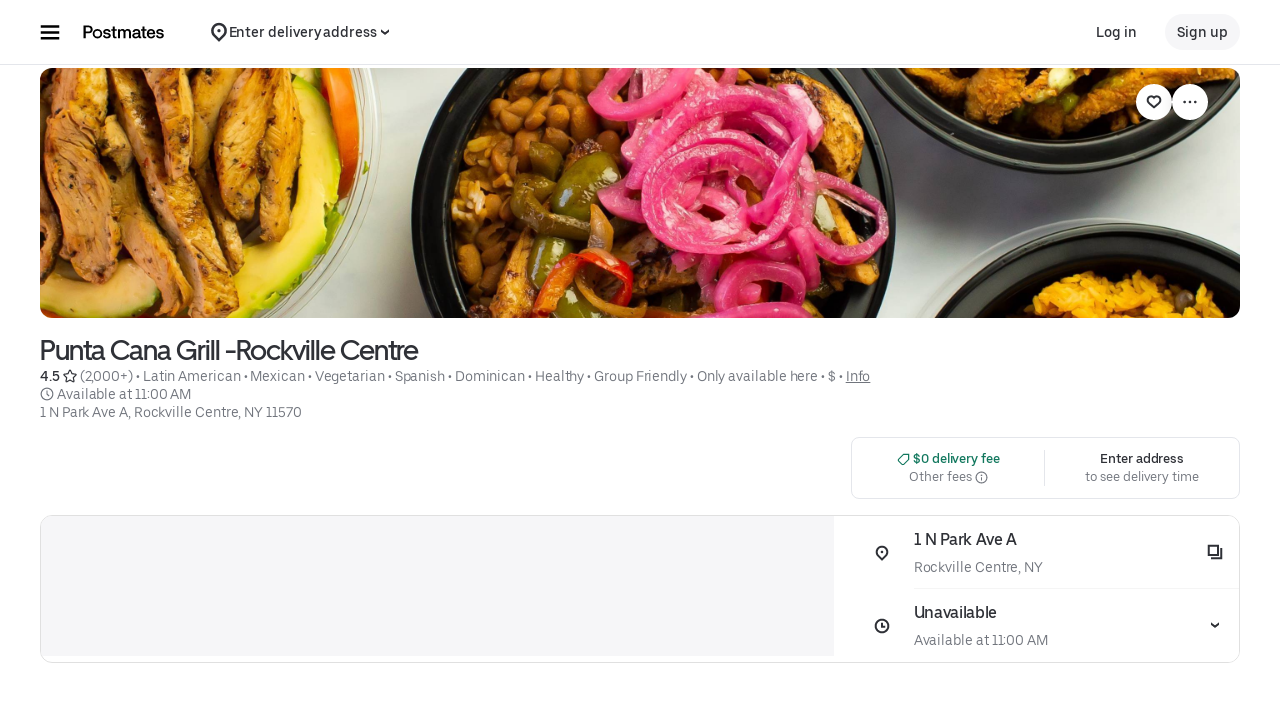

--- FILE ---
content_type: text/html; charset=utf-8
request_url: https://www.google.com/recaptcha/api2/anchor?ar=1&k=6LcP8akUAAAAAMkn2Bo434JdPoTEQpSk2lHODhi0&co=aHR0cHM6Ly9wb3N0bWF0ZXMuY29tOjQ0Mw..&hl=en&v=PoyoqOPhxBO7pBk68S4YbpHZ&size=invisible&anchor-ms=20000&execute-ms=30000&cb=b3efb0ljgeft
body_size: 48681
content:
<!DOCTYPE HTML><html dir="ltr" lang="en"><head><meta http-equiv="Content-Type" content="text/html; charset=UTF-8">
<meta http-equiv="X-UA-Compatible" content="IE=edge">
<title>reCAPTCHA</title>
<style type="text/css">
/* cyrillic-ext */
@font-face {
  font-family: 'Roboto';
  font-style: normal;
  font-weight: 400;
  font-stretch: 100%;
  src: url(//fonts.gstatic.com/s/roboto/v48/KFO7CnqEu92Fr1ME7kSn66aGLdTylUAMa3GUBHMdazTgWw.woff2) format('woff2');
  unicode-range: U+0460-052F, U+1C80-1C8A, U+20B4, U+2DE0-2DFF, U+A640-A69F, U+FE2E-FE2F;
}
/* cyrillic */
@font-face {
  font-family: 'Roboto';
  font-style: normal;
  font-weight: 400;
  font-stretch: 100%;
  src: url(//fonts.gstatic.com/s/roboto/v48/KFO7CnqEu92Fr1ME7kSn66aGLdTylUAMa3iUBHMdazTgWw.woff2) format('woff2');
  unicode-range: U+0301, U+0400-045F, U+0490-0491, U+04B0-04B1, U+2116;
}
/* greek-ext */
@font-face {
  font-family: 'Roboto';
  font-style: normal;
  font-weight: 400;
  font-stretch: 100%;
  src: url(//fonts.gstatic.com/s/roboto/v48/KFO7CnqEu92Fr1ME7kSn66aGLdTylUAMa3CUBHMdazTgWw.woff2) format('woff2');
  unicode-range: U+1F00-1FFF;
}
/* greek */
@font-face {
  font-family: 'Roboto';
  font-style: normal;
  font-weight: 400;
  font-stretch: 100%;
  src: url(//fonts.gstatic.com/s/roboto/v48/KFO7CnqEu92Fr1ME7kSn66aGLdTylUAMa3-UBHMdazTgWw.woff2) format('woff2');
  unicode-range: U+0370-0377, U+037A-037F, U+0384-038A, U+038C, U+038E-03A1, U+03A3-03FF;
}
/* math */
@font-face {
  font-family: 'Roboto';
  font-style: normal;
  font-weight: 400;
  font-stretch: 100%;
  src: url(//fonts.gstatic.com/s/roboto/v48/KFO7CnqEu92Fr1ME7kSn66aGLdTylUAMawCUBHMdazTgWw.woff2) format('woff2');
  unicode-range: U+0302-0303, U+0305, U+0307-0308, U+0310, U+0312, U+0315, U+031A, U+0326-0327, U+032C, U+032F-0330, U+0332-0333, U+0338, U+033A, U+0346, U+034D, U+0391-03A1, U+03A3-03A9, U+03B1-03C9, U+03D1, U+03D5-03D6, U+03F0-03F1, U+03F4-03F5, U+2016-2017, U+2034-2038, U+203C, U+2040, U+2043, U+2047, U+2050, U+2057, U+205F, U+2070-2071, U+2074-208E, U+2090-209C, U+20D0-20DC, U+20E1, U+20E5-20EF, U+2100-2112, U+2114-2115, U+2117-2121, U+2123-214F, U+2190, U+2192, U+2194-21AE, U+21B0-21E5, U+21F1-21F2, U+21F4-2211, U+2213-2214, U+2216-22FF, U+2308-230B, U+2310, U+2319, U+231C-2321, U+2336-237A, U+237C, U+2395, U+239B-23B7, U+23D0, U+23DC-23E1, U+2474-2475, U+25AF, U+25B3, U+25B7, U+25BD, U+25C1, U+25CA, U+25CC, U+25FB, U+266D-266F, U+27C0-27FF, U+2900-2AFF, U+2B0E-2B11, U+2B30-2B4C, U+2BFE, U+3030, U+FF5B, U+FF5D, U+1D400-1D7FF, U+1EE00-1EEFF;
}
/* symbols */
@font-face {
  font-family: 'Roboto';
  font-style: normal;
  font-weight: 400;
  font-stretch: 100%;
  src: url(//fonts.gstatic.com/s/roboto/v48/KFO7CnqEu92Fr1ME7kSn66aGLdTylUAMaxKUBHMdazTgWw.woff2) format('woff2');
  unicode-range: U+0001-000C, U+000E-001F, U+007F-009F, U+20DD-20E0, U+20E2-20E4, U+2150-218F, U+2190, U+2192, U+2194-2199, U+21AF, U+21E6-21F0, U+21F3, U+2218-2219, U+2299, U+22C4-22C6, U+2300-243F, U+2440-244A, U+2460-24FF, U+25A0-27BF, U+2800-28FF, U+2921-2922, U+2981, U+29BF, U+29EB, U+2B00-2BFF, U+4DC0-4DFF, U+FFF9-FFFB, U+10140-1018E, U+10190-1019C, U+101A0, U+101D0-101FD, U+102E0-102FB, U+10E60-10E7E, U+1D2C0-1D2D3, U+1D2E0-1D37F, U+1F000-1F0FF, U+1F100-1F1AD, U+1F1E6-1F1FF, U+1F30D-1F30F, U+1F315, U+1F31C, U+1F31E, U+1F320-1F32C, U+1F336, U+1F378, U+1F37D, U+1F382, U+1F393-1F39F, U+1F3A7-1F3A8, U+1F3AC-1F3AF, U+1F3C2, U+1F3C4-1F3C6, U+1F3CA-1F3CE, U+1F3D4-1F3E0, U+1F3ED, U+1F3F1-1F3F3, U+1F3F5-1F3F7, U+1F408, U+1F415, U+1F41F, U+1F426, U+1F43F, U+1F441-1F442, U+1F444, U+1F446-1F449, U+1F44C-1F44E, U+1F453, U+1F46A, U+1F47D, U+1F4A3, U+1F4B0, U+1F4B3, U+1F4B9, U+1F4BB, U+1F4BF, U+1F4C8-1F4CB, U+1F4D6, U+1F4DA, U+1F4DF, U+1F4E3-1F4E6, U+1F4EA-1F4ED, U+1F4F7, U+1F4F9-1F4FB, U+1F4FD-1F4FE, U+1F503, U+1F507-1F50B, U+1F50D, U+1F512-1F513, U+1F53E-1F54A, U+1F54F-1F5FA, U+1F610, U+1F650-1F67F, U+1F687, U+1F68D, U+1F691, U+1F694, U+1F698, U+1F6AD, U+1F6B2, U+1F6B9-1F6BA, U+1F6BC, U+1F6C6-1F6CF, U+1F6D3-1F6D7, U+1F6E0-1F6EA, U+1F6F0-1F6F3, U+1F6F7-1F6FC, U+1F700-1F7FF, U+1F800-1F80B, U+1F810-1F847, U+1F850-1F859, U+1F860-1F887, U+1F890-1F8AD, U+1F8B0-1F8BB, U+1F8C0-1F8C1, U+1F900-1F90B, U+1F93B, U+1F946, U+1F984, U+1F996, U+1F9E9, U+1FA00-1FA6F, U+1FA70-1FA7C, U+1FA80-1FA89, U+1FA8F-1FAC6, U+1FACE-1FADC, U+1FADF-1FAE9, U+1FAF0-1FAF8, U+1FB00-1FBFF;
}
/* vietnamese */
@font-face {
  font-family: 'Roboto';
  font-style: normal;
  font-weight: 400;
  font-stretch: 100%;
  src: url(//fonts.gstatic.com/s/roboto/v48/KFO7CnqEu92Fr1ME7kSn66aGLdTylUAMa3OUBHMdazTgWw.woff2) format('woff2');
  unicode-range: U+0102-0103, U+0110-0111, U+0128-0129, U+0168-0169, U+01A0-01A1, U+01AF-01B0, U+0300-0301, U+0303-0304, U+0308-0309, U+0323, U+0329, U+1EA0-1EF9, U+20AB;
}
/* latin-ext */
@font-face {
  font-family: 'Roboto';
  font-style: normal;
  font-weight: 400;
  font-stretch: 100%;
  src: url(//fonts.gstatic.com/s/roboto/v48/KFO7CnqEu92Fr1ME7kSn66aGLdTylUAMa3KUBHMdazTgWw.woff2) format('woff2');
  unicode-range: U+0100-02BA, U+02BD-02C5, U+02C7-02CC, U+02CE-02D7, U+02DD-02FF, U+0304, U+0308, U+0329, U+1D00-1DBF, U+1E00-1E9F, U+1EF2-1EFF, U+2020, U+20A0-20AB, U+20AD-20C0, U+2113, U+2C60-2C7F, U+A720-A7FF;
}
/* latin */
@font-face {
  font-family: 'Roboto';
  font-style: normal;
  font-weight: 400;
  font-stretch: 100%;
  src: url(//fonts.gstatic.com/s/roboto/v48/KFO7CnqEu92Fr1ME7kSn66aGLdTylUAMa3yUBHMdazQ.woff2) format('woff2');
  unicode-range: U+0000-00FF, U+0131, U+0152-0153, U+02BB-02BC, U+02C6, U+02DA, U+02DC, U+0304, U+0308, U+0329, U+2000-206F, U+20AC, U+2122, U+2191, U+2193, U+2212, U+2215, U+FEFF, U+FFFD;
}
/* cyrillic-ext */
@font-face {
  font-family: 'Roboto';
  font-style: normal;
  font-weight: 500;
  font-stretch: 100%;
  src: url(//fonts.gstatic.com/s/roboto/v48/KFO7CnqEu92Fr1ME7kSn66aGLdTylUAMa3GUBHMdazTgWw.woff2) format('woff2');
  unicode-range: U+0460-052F, U+1C80-1C8A, U+20B4, U+2DE0-2DFF, U+A640-A69F, U+FE2E-FE2F;
}
/* cyrillic */
@font-face {
  font-family: 'Roboto';
  font-style: normal;
  font-weight: 500;
  font-stretch: 100%;
  src: url(//fonts.gstatic.com/s/roboto/v48/KFO7CnqEu92Fr1ME7kSn66aGLdTylUAMa3iUBHMdazTgWw.woff2) format('woff2');
  unicode-range: U+0301, U+0400-045F, U+0490-0491, U+04B0-04B1, U+2116;
}
/* greek-ext */
@font-face {
  font-family: 'Roboto';
  font-style: normal;
  font-weight: 500;
  font-stretch: 100%;
  src: url(//fonts.gstatic.com/s/roboto/v48/KFO7CnqEu92Fr1ME7kSn66aGLdTylUAMa3CUBHMdazTgWw.woff2) format('woff2');
  unicode-range: U+1F00-1FFF;
}
/* greek */
@font-face {
  font-family: 'Roboto';
  font-style: normal;
  font-weight: 500;
  font-stretch: 100%;
  src: url(//fonts.gstatic.com/s/roboto/v48/KFO7CnqEu92Fr1ME7kSn66aGLdTylUAMa3-UBHMdazTgWw.woff2) format('woff2');
  unicode-range: U+0370-0377, U+037A-037F, U+0384-038A, U+038C, U+038E-03A1, U+03A3-03FF;
}
/* math */
@font-face {
  font-family: 'Roboto';
  font-style: normal;
  font-weight: 500;
  font-stretch: 100%;
  src: url(//fonts.gstatic.com/s/roboto/v48/KFO7CnqEu92Fr1ME7kSn66aGLdTylUAMawCUBHMdazTgWw.woff2) format('woff2');
  unicode-range: U+0302-0303, U+0305, U+0307-0308, U+0310, U+0312, U+0315, U+031A, U+0326-0327, U+032C, U+032F-0330, U+0332-0333, U+0338, U+033A, U+0346, U+034D, U+0391-03A1, U+03A3-03A9, U+03B1-03C9, U+03D1, U+03D5-03D6, U+03F0-03F1, U+03F4-03F5, U+2016-2017, U+2034-2038, U+203C, U+2040, U+2043, U+2047, U+2050, U+2057, U+205F, U+2070-2071, U+2074-208E, U+2090-209C, U+20D0-20DC, U+20E1, U+20E5-20EF, U+2100-2112, U+2114-2115, U+2117-2121, U+2123-214F, U+2190, U+2192, U+2194-21AE, U+21B0-21E5, U+21F1-21F2, U+21F4-2211, U+2213-2214, U+2216-22FF, U+2308-230B, U+2310, U+2319, U+231C-2321, U+2336-237A, U+237C, U+2395, U+239B-23B7, U+23D0, U+23DC-23E1, U+2474-2475, U+25AF, U+25B3, U+25B7, U+25BD, U+25C1, U+25CA, U+25CC, U+25FB, U+266D-266F, U+27C0-27FF, U+2900-2AFF, U+2B0E-2B11, U+2B30-2B4C, U+2BFE, U+3030, U+FF5B, U+FF5D, U+1D400-1D7FF, U+1EE00-1EEFF;
}
/* symbols */
@font-face {
  font-family: 'Roboto';
  font-style: normal;
  font-weight: 500;
  font-stretch: 100%;
  src: url(//fonts.gstatic.com/s/roboto/v48/KFO7CnqEu92Fr1ME7kSn66aGLdTylUAMaxKUBHMdazTgWw.woff2) format('woff2');
  unicode-range: U+0001-000C, U+000E-001F, U+007F-009F, U+20DD-20E0, U+20E2-20E4, U+2150-218F, U+2190, U+2192, U+2194-2199, U+21AF, U+21E6-21F0, U+21F3, U+2218-2219, U+2299, U+22C4-22C6, U+2300-243F, U+2440-244A, U+2460-24FF, U+25A0-27BF, U+2800-28FF, U+2921-2922, U+2981, U+29BF, U+29EB, U+2B00-2BFF, U+4DC0-4DFF, U+FFF9-FFFB, U+10140-1018E, U+10190-1019C, U+101A0, U+101D0-101FD, U+102E0-102FB, U+10E60-10E7E, U+1D2C0-1D2D3, U+1D2E0-1D37F, U+1F000-1F0FF, U+1F100-1F1AD, U+1F1E6-1F1FF, U+1F30D-1F30F, U+1F315, U+1F31C, U+1F31E, U+1F320-1F32C, U+1F336, U+1F378, U+1F37D, U+1F382, U+1F393-1F39F, U+1F3A7-1F3A8, U+1F3AC-1F3AF, U+1F3C2, U+1F3C4-1F3C6, U+1F3CA-1F3CE, U+1F3D4-1F3E0, U+1F3ED, U+1F3F1-1F3F3, U+1F3F5-1F3F7, U+1F408, U+1F415, U+1F41F, U+1F426, U+1F43F, U+1F441-1F442, U+1F444, U+1F446-1F449, U+1F44C-1F44E, U+1F453, U+1F46A, U+1F47D, U+1F4A3, U+1F4B0, U+1F4B3, U+1F4B9, U+1F4BB, U+1F4BF, U+1F4C8-1F4CB, U+1F4D6, U+1F4DA, U+1F4DF, U+1F4E3-1F4E6, U+1F4EA-1F4ED, U+1F4F7, U+1F4F9-1F4FB, U+1F4FD-1F4FE, U+1F503, U+1F507-1F50B, U+1F50D, U+1F512-1F513, U+1F53E-1F54A, U+1F54F-1F5FA, U+1F610, U+1F650-1F67F, U+1F687, U+1F68D, U+1F691, U+1F694, U+1F698, U+1F6AD, U+1F6B2, U+1F6B9-1F6BA, U+1F6BC, U+1F6C6-1F6CF, U+1F6D3-1F6D7, U+1F6E0-1F6EA, U+1F6F0-1F6F3, U+1F6F7-1F6FC, U+1F700-1F7FF, U+1F800-1F80B, U+1F810-1F847, U+1F850-1F859, U+1F860-1F887, U+1F890-1F8AD, U+1F8B0-1F8BB, U+1F8C0-1F8C1, U+1F900-1F90B, U+1F93B, U+1F946, U+1F984, U+1F996, U+1F9E9, U+1FA00-1FA6F, U+1FA70-1FA7C, U+1FA80-1FA89, U+1FA8F-1FAC6, U+1FACE-1FADC, U+1FADF-1FAE9, U+1FAF0-1FAF8, U+1FB00-1FBFF;
}
/* vietnamese */
@font-face {
  font-family: 'Roboto';
  font-style: normal;
  font-weight: 500;
  font-stretch: 100%;
  src: url(//fonts.gstatic.com/s/roboto/v48/KFO7CnqEu92Fr1ME7kSn66aGLdTylUAMa3OUBHMdazTgWw.woff2) format('woff2');
  unicode-range: U+0102-0103, U+0110-0111, U+0128-0129, U+0168-0169, U+01A0-01A1, U+01AF-01B0, U+0300-0301, U+0303-0304, U+0308-0309, U+0323, U+0329, U+1EA0-1EF9, U+20AB;
}
/* latin-ext */
@font-face {
  font-family: 'Roboto';
  font-style: normal;
  font-weight: 500;
  font-stretch: 100%;
  src: url(//fonts.gstatic.com/s/roboto/v48/KFO7CnqEu92Fr1ME7kSn66aGLdTylUAMa3KUBHMdazTgWw.woff2) format('woff2');
  unicode-range: U+0100-02BA, U+02BD-02C5, U+02C7-02CC, U+02CE-02D7, U+02DD-02FF, U+0304, U+0308, U+0329, U+1D00-1DBF, U+1E00-1E9F, U+1EF2-1EFF, U+2020, U+20A0-20AB, U+20AD-20C0, U+2113, U+2C60-2C7F, U+A720-A7FF;
}
/* latin */
@font-face {
  font-family: 'Roboto';
  font-style: normal;
  font-weight: 500;
  font-stretch: 100%;
  src: url(//fonts.gstatic.com/s/roboto/v48/KFO7CnqEu92Fr1ME7kSn66aGLdTylUAMa3yUBHMdazQ.woff2) format('woff2');
  unicode-range: U+0000-00FF, U+0131, U+0152-0153, U+02BB-02BC, U+02C6, U+02DA, U+02DC, U+0304, U+0308, U+0329, U+2000-206F, U+20AC, U+2122, U+2191, U+2193, U+2212, U+2215, U+FEFF, U+FFFD;
}
/* cyrillic-ext */
@font-face {
  font-family: 'Roboto';
  font-style: normal;
  font-weight: 900;
  font-stretch: 100%;
  src: url(//fonts.gstatic.com/s/roboto/v48/KFO7CnqEu92Fr1ME7kSn66aGLdTylUAMa3GUBHMdazTgWw.woff2) format('woff2');
  unicode-range: U+0460-052F, U+1C80-1C8A, U+20B4, U+2DE0-2DFF, U+A640-A69F, U+FE2E-FE2F;
}
/* cyrillic */
@font-face {
  font-family: 'Roboto';
  font-style: normal;
  font-weight: 900;
  font-stretch: 100%;
  src: url(//fonts.gstatic.com/s/roboto/v48/KFO7CnqEu92Fr1ME7kSn66aGLdTylUAMa3iUBHMdazTgWw.woff2) format('woff2');
  unicode-range: U+0301, U+0400-045F, U+0490-0491, U+04B0-04B1, U+2116;
}
/* greek-ext */
@font-face {
  font-family: 'Roboto';
  font-style: normal;
  font-weight: 900;
  font-stretch: 100%;
  src: url(//fonts.gstatic.com/s/roboto/v48/KFO7CnqEu92Fr1ME7kSn66aGLdTylUAMa3CUBHMdazTgWw.woff2) format('woff2');
  unicode-range: U+1F00-1FFF;
}
/* greek */
@font-face {
  font-family: 'Roboto';
  font-style: normal;
  font-weight: 900;
  font-stretch: 100%;
  src: url(//fonts.gstatic.com/s/roboto/v48/KFO7CnqEu92Fr1ME7kSn66aGLdTylUAMa3-UBHMdazTgWw.woff2) format('woff2');
  unicode-range: U+0370-0377, U+037A-037F, U+0384-038A, U+038C, U+038E-03A1, U+03A3-03FF;
}
/* math */
@font-face {
  font-family: 'Roboto';
  font-style: normal;
  font-weight: 900;
  font-stretch: 100%;
  src: url(//fonts.gstatic.com/s/roboto/v48/KFO7CnqEu92Fr1ME7kSn66aGLdTylUAMawCUBHMdazTgWw.woff2) format('woff2');
  unicode-range: U+0302-0303, U+0305, U+0307-0308, U+0310, U+0312, U+0315, U+031A, U+0326-0327, U+032C, U+032F-0330, U+0332-0333, U+0338, U+033A, U+0346, U+034D, U+0391-03A1, U+03A3-03A9, U+03B1-03C9, U+03D1, U+03D5-03D6, U+03F0-03F1, U+03F4-03F5, U+2016-2017, U+2034-2038, U+203C, U+2040, U+2043, U+2047, U+2050, U+2057, U+205F, U+2070-2071, U+2074-208E, U+2090-209C, U+20D0-20DC, U+20E1, U+20E5-20EF, U+2100-2112, U+2114-2115, U+2117-2121, U+2123-214F, U+2190, U+2192, U+2194-21AE, U+21B0-21E5, U+21F1-21F2, U+21F4-2211, U+2213-2214, U+2216-22FF, U+2308-230B, U+2310, U+2319, U+231C-2321, U+2336-237A, U+237C, U+2395, U+239B-23B7, U+23D0, U+23DC-23E1, U+2474-2475, U+25AF, U+25B3, U+25B7, U+25BD, U+25C1, U+25CA, U+25CC, U+25FB, U+266D-266F, U+27C0-27FF, U+2900-2AFF, U+2B0E-2B11, U+2B30-2B4C, U+2BFE, U+3030, U+FF5B, U+FF5D, U+1D400-1D7FF, U+1EE00-1EEFF;
}
/* symbols */
@font-face {
  font-family: 'Roboto';
  font-style: normal;
  font-weight: 900;
  font-stretch: 100%;
  src: url(//fonts.gstatic.com/s/roboto/v48/KFO7CnqEu92Fr1ME7kSn66aGLdTylUAMaxKUBHMdazTgWw.woff2) format('woff2');
  unicode-range: U+0001-000C, U+000E-001F, U+007F-009F, U+20DD-20E0, U+20E2-20E4, U+2150-218F, U+2190, U+2192, U+2194-2199, U+21AF, U+21E6-21F0, U+21F3, U+2218-2219, U+2299, U+22C4-22C6, U+2300-243F, U+2440-244A, U+2460-24FF, U+25A0-27BF, U+2800-28FF, U+2921-2922, U+2981, U+29BF, U+29EB, U+2B00-2BFF, U+4DC0-4DFF, U+FFF9-FFFB, U+10140-1018E, U+10190-1019C, U+101A0, U+101D0-101FD, U+102E0-102FB, U+10E60-10E7E, U+1D2C0-1D2D3, U+1D2E0-1D37F, U+1F000-1F0FF, U+1F100-1F1AD, U+1F1E6-1F1FF, U+1F30D-1F30F, U+1F315, U+1F31C, U+1F31E, U+1F320-1F32C, U+1F336, U+1F378, U+1F37D, U+1F382, U+1F393-1F39F, U+1F3A7-1F3A8, U+1F3AC-1F3AF, U+1F3C2, U+1F3C4-1F3C6, U+1F3CA-1F3CE, U+1F3D4-1F3E0, U+1F3ED, U+1F3F1-1F3F3, U+1F3F5-1F3F7, U+1F408, U+1F415, U+1F41F, U+1F426, U+1F43F, U+1F441-1F442, U+1F444, U+1F446-1F449, U+1F44C-1F44E, U+1F453, U+1F46A, U+1F47D, U+1F4A3, U+1F4B0, U+1F4B3, U+1F4B9, U+1F4BB, U+1F4BF, U+1F4C8-1F4CB, U+1F4D6, U+1F4DA, U+1F4DF, U+1F4E3-1F4E6, U+1F4EA-1F4ED, U+1F4F7, U+1F4F9-1F4FB, U+1F4FD-1F4FE, U+1F503, U+1F507-1F50B, U+1F50D, U+1F512-1F513, U+1F53E-1F54A, U+1F54F-1F5FA, U+1F610, U+1F650-1F67F, U+1F687, U+1F68D, U+1F691, U+1F694, U+1F698, U+1F6AD, U+1F6B2, U+1F6B9-1F6BA, U+1F6BC, U+1F6C6-1F6CF, U+1F6D3-1F6D7, U+1F6E0-1F6EA, U+1F6F0-1F6F3, U+1F6F7-1F6FC, U+1F700-1F7FF, U+1F800-1F80B, U+1F810-1F847, U+1F850-1F859, U+1F860-1F887, U+1F890-1F8AD, U+1F8B0-1F8BB, U+1F8C0-1F8C1, U+1F900-1F90B, U+1F93B, U+1F946, U+1F984, U+1F996, U+1F9E9, U+1FA00-1FA6F, U+1FA70-1FA7C, U+1FA80-1FA89, U+1FA8F-1FAC6, U+1FACE-1FADC, U+1FADF-1FAE9, U+1FAF0-1FAF8, U+1FB00-1FBFF;
}
/* vietnamese */
@font-face {
  font-family: 'Roboto';
  font-style: normal;
  font-weight: 900;
  font-stretch: 100%;
  src: url(//fonts.gstatic.com/s/roboto/v48/KFO7CnqEu92Fr1ME7kSn66aGLdTylUAMa3OUBHMdazTgWw.woff2) format('woff2');
  unicode-range: U+0102-0103, U+0110-0111, U+0128-0129, U+0168-0169, U+01A0-01A1, U+01AF-01B0, U+0300-0301, U+0303-0304, U+0308-0309, U+0323, U+0329, U+1EA0-1EF9, U+20AB;
}
/* latin-ext */
@font-face {
  font-family: 'Roboto';
  font-style: normal;
  font-weight: 900;
  font-stretch: 100%;
  src: url(//fonts.gstatic.com/s/roboto/v48/KFO7CnqEu92Fr1ME7kSn66aGLdTylUAMa3KUBHMdazTgWw.woff2) format('woff2');
  unicode-range: U+0100-02BA, U+02BD-02C5, U+02C7-02CC, U+02CE-02D7, U+02DD-02FF, U+0304, U+0308, U+0329, U+1D00-1DBF, U+1E00-1E9F, U+1EF2-1EFF, U+2020, U+20A0-20AB, U+20AD-20C0, U+2113, U+2C60-2C7F, U+A720-A7FF;
}
/* latin */
@font-face {
  font-family: 'Roboto';
  font-style: normal;
  font-weight: 900;
  font-stretch: 100%;
  src: url(//fonts.gstatic.com/s/roboto/v48/KFO7CnqEu92Fr1ME7kSn66aGLdTylUAMa3yUBHMdazQ.woff2) format('woff2');
  unicode-range: U+0000-00FF, U+0131, U+0152-0153, U+02BB-02BC, U+02C6, U+02DA, U+02DC, U+0304, U+0308, U+0329, U+2000-206F, U+20AC, U+2122, U+2191, U+2193, U+2212, U+2215, U+FEFF, U+FFFD;
}

</style>
<link rel="stylesheet" type="text/css" href="https://www.gstatic.com/recaptcha/releases/PoyoqOPhxBO7pBk68S4YbpHZ/styles__ltr.css">
<script nonce="ocnn0NTpJXs7wKtQLHNpzw" type="text/javascript">window['__recaptcha_api'] = 'https://www.google.com/recaptcha/api2/';</script>
<script type="text/javascript" src="https://www.gstatic.com/recaptcha/releases/PoyoqOPhxBO7pBk68S4YbpHZ/recaptcha__en.js" nonce="ocnn0NTpJXs7wKtQLHNpzw">
      
    </script></head>
<body><div id="rc-anchor-alert" class="rc-anchor-alert"></div>
<input type="hidden" id="recaptcha-token" value="[base64]">
<script type="text/javascript" nonce="ocnn0NTpJXs7wKtQLHNpzw">
      recaptcha.anchor.Main.init("[\x22ainput\x22,[\x22bgdata\x22,\x22\x22,\[base64]/[base64]/[base64]/KE4oMTI0LHYsdi5HKSxMWihsLHYpKTpOKDEyNCx2LGwpLFYpLHYpLFQpKSxGKDE3MSx2KX0scjc9ZnVuY3Rpb24obCl7cmV0dXJuIGx9LEM9ZnVuY3Rpb24obCxWLHYpe04odixsLFYpLFZbYWtdPTI3OTZ9LG49ZnVuY3Rpb24obCxWKXtWLlg9KChWLlg/[base64]/[base64]/[base64]/[base64]/[base64]/[base64]/[base64]/[base64]/[base64]/[base64]/[base64]\\u003d\x22,\[base64]\\u003d\x22,\x22wrhcw7LDo8KYI8KhT8KYcQ7DisKXw5YUAXnCvMOQEHvDiybDpWDCp2wBVSHCtwTDu2lNKnBnV8OMUMOFw5J4CVHCuwtKI8KifhpgwrsXw6TDtMK4IsKAwqLCssKPw4Z8w7hKH8KcN2/Dj8OoUcO3w6fDkQnChcOEwr0iCsOXBCrCgsOcMHhwK8Osw7rCiQ/Dg8OEFHMYwofDqlXCj8OIwqzDm8OPYQbDssK9wqDCrE/CgEIMw5XDscK3wqozw6kKwrzCrcKZwqbDvXzDisKNwonDnWJlwrhWw681w4nDhMKRXsKRw64QPMOcWsKOTB/CssKowrQDw53CsSPCiBY8RhzCoyEVwpLDqSklZxfCnzDCt8O2VsKPwp8ySALDl8KXDnYpw5/[base64]/[base64]/[base64]/ajHDpjfCihpUwrHDgMK+acOHw7B5w7rCisKTI2ogEcONw7bCusKDf8OLZzLDkhIQR8K7w6zCrxRAw7YBwpcmdWbDpcOgdivDv1BYf8O7w5MAW2HCnXvDgMKVw73Djj/[base64]/CgsOUwosfwpTDk8KRwr7DpBAZwrgaKH/DiQkPwqHDrgXDjW5Twp3Dt2DDnTTChsKTw4o9L8OkK8KFw5bDsMK5cmYvw5/DqMKtCD0uWsOyRzHDqBckw7/DvXwFPMKYwplWJCfDtUxfw6XDoMOjwq8twptmwonDv8Oewo5EOXvCuEB7wqA0w7bCoMO+XsKMw4vDhsKdCAovw6ocOMO9KBjDn215e1fCqMO4X0fDkcOiw6XDqCoDwo/CpcO5w6Uow6nClcKKw7zCssKzacOpZFpVTMO/wqQOXE/CvsOjw4jClEfDoMOMw7PCpMKWUWtSf07CrjvCn8KLHifDj2HDtAbDrMKTw6tcwoZSw7TCnMKpwoPCn8Kiez3DgMKPw44HMwMzwp4tO8OkPMOVKMKew5Bxwr/[base64]/DnHjDmcOmRjYvw7DChGLDuHcPUSHCusOKN8OPwo3CnsK3GsOXw5vDmMOdw71lSWc5YEs0ZiE+w7XDgsOywovDnlI9cgARwqbCiARBd8OYe29OZMOGC30/ci7Cr8OcwoAkG03DhWzDsFbCvsO9e8Ojw48EUsO9w4TDgEPCsx3ClgPDr8K+HW0GwrFfwpDCtwvDnRMVw7tkDhIPUMK4DsOww7jCl8OrWVvDuMKLUcO2wrIzY8KSw5Qkw53DkzE+acKMUDRtWMOfwpxjw77CoCnCvUMFEVbDqcK/[base64]/wqTDsHzCjcO5CA1gPMOWw5TDkXQow7nCpMOjbMOHw58BHsOwFDLDvsKowovDuCzCiEZswpRPRQxgwqLCh1J8w7lvwqDCrMO+w6nCrMO0LxJlw5JRwpMDKsKbbV/CtCjCiBxbw7/Cl8KqP8KCRV9gwqtkwoPCrCwZd0McDAJowrDCp8KjDMOSwq7Cs8KCAwQhCDJJDSPDigzDhsOzTnbCksOXCcKoTMK6w7oEw7wMwrrChVp/DMOjwq0ldMOSw4fDmcOwD8OwGzjCpsKmESTCs8OOMcOww4DDrGzCsMOHwoPClUjCq1PCh3PCsmp0wpohwoVndcORw6U7dhAiwobDojbCsMKWW8KIQ2/DucO8wqrCoWcdw7oya8OPw5sPw7BjK8KCVMOwwrlrAFRZM8KAw74YRMKcworDucOHBMKGRsKTwoHCqTMhN1wgw71dal3DsTjDtEpUwrLCph9SRsKFwoPDmsOnwrQkw4DCm2AECcKQUcKZwoIQw7LDoMOWwoHCvcK/[base64]/DqWQ/O2rDmnDDssO4worDlAM+w5bCvXlcUUgiVcO8wpsAw49Fw5NtFm7DqnZtwpZoS2jCij3CkRfDi8Oxw7rCkHFeP8Opw5PDk8OfCwcIblJzwoAKb8O4wo7Cq11lwpRVGA0ww79Twp3CmycsPzx8w5ZRdMOSL8Kuwr/DqcKbw5NRw7rCtC7Du8OfwpUUKcK+wqh6w4RFNkh0w6wJb8KOM0XCqsOlBMOoIcK+J8OGZcO4dlTDvsOkUMOLwqQjYkp1wpPCkEnCpQbCnsOJRCLDjz1ywrofCsOqwogTwqwbesKpL8K4EB5Gagsaw4Btw53Drx/Dmn88w4PCn8OHQzk7S8ODwoHCngR/w6cxRcOew5jCs8K+worDr2fCjnpLY2UbWMKXXsKjYcOKbMKbwqd+w7F5w7API8OFw6YMLsOAUzAPAsORw4krw6bChFArCA4Vw4dlwp3DsyxtwrPDuMOXcnNBMsOtDwjCsE3CksOQdMO4BhLDmnzChcKIfsKswqBSwrTCr8KIMVXCgcObeFtFwqNZaz7DuXbDmxPDn1/[base64]/[base64]/w57DjjbDjcOZMMOpw41hw7w4w59/woFEAX7DkVIZw6kXcMOIw65CPcKWQMOmKj1vwoDDqwDCs1bCmnDDvTzClT3DgAVzcATCrQjDpXFzE8OUwpxWwplxwqMwwo4Kw7lPZ8OlFAfCj353A8OCw6hzZ1dPw7MHb8O1w5hnw5/DqMOnwqVGFMOQwq8bHcOZwo3DtcKew4bCrS9NwrTCqC8gK8KBN8KjZcKdw5AGwpgiw5suDnrCjcOuIUvClsKQFlt1w7zDrBcVJ3TCh8OWwrkuwrQwCglwasOqwqzDvUnDu8OoecKgc8KeIsOZbG/Co8Ouw5bDhgI5w6DDg8KcwpTCoxxgwrPChcKNwpFiw6FBw6vDnn06JhvDisOXXsKJw45zw6/[base64]/CqlBPw79Gw605S8Kzwq3DszrDsUs6YCFWwoLCpX7DsnrClytZwqDCjQ7CnW02w60xw6fCvC3CpsKbKMKLwq/[base64]/DqcOmw6oCS8KEw6rDpsKVNFw7d3XDnlM4wppQBcK0JsKzwqgQwr1ew7vDosOrUsKrw55Ew5XCmMO9woB9w7bDkWLCqcOUIQEvworCiVEuCsOjZsOUwpvDtMOgw7rDvVTCssKZAXMYw4TDon3DuXzDkH7DqsO8wp8jwpHDg8OwwrxWfWtgBcO/V3gIwpfDtxB5chB0RcOoBMOvwpHDoQkewp/DtxRdw6rDhMO9wrRbwrPCsG3ChG3DqMKiTsKLLcOsw7QrwpwvwqjCisO/al5zVRjCi8KZwoNHw5LCtgoew79+E8K5wr/Dn8K4FcK1wrTDrsKYw40Lw55FOlZ6wogYIQnCllzDgsOlTFPCkUPDthxAAMO8wq7DuXsWwo/ClMKnLlF/wqfDn8OAe8OUPi/DjSPCpBMMwrliWD3CjcOJw7sOOH7DgxjDmMOEM1rDi8KcMRo0JcOpMRJIwp/Dn8KebyEXwpxfFiRQw41uGirDusKiwroAHcOlw53CqcO4KgvCgsOMw4bDqzPDkMOiw4F/w7MxP1TCisKZfMONYyjDssKaVTLDicONwoZmD0Zow6Q6SBN6asOCwodfwoTDt8Oiw4R2dRPCh2VEwqxqw5MEw6k9w6FTw6vCg8Ouw4AgUsKgOgjDisKSwopOwp/CnWnDoMOnwqQGIVIRw6/Di8KewoBQLD8Nw67Cj3rDo8OrXsKhwrnCtFVmw5Row6YNw7jCtMK0w70BWnrDuW/[base64]/Co0bDkcKeWcKVwo3CksKAwqrDjMOgwrHDuA/[base64]/[base64]/Dghc4BSzCvsONw5MMSsKhVEYUwpgNXk58w4nDvsKXw6HCuSEIwp9odiUWwohaw4/[base64]/DnkPDmcOQw5E7w4hHwoEpEcO/QMKqwrZAKcK8w77CjcOuwrckTAJrQwHDtVPCsGDDpHLCvVAhZsKMVsOwM8OAbTVMw44RJx/CqgrCmcO1HMO0w6nCokRTwr9BDsO2NcK2wpJdecK5QcKYRilfw5BwRwp+DsOIw4XDiTjClxFuwqnDlcK+d8KZw5HDrC/DusKBVsOWSiZ0GsOVYgwDwosNwpQdw4BJw6wew71EY8O5wqRgw7XDn8OUw6I9wq3DuU8mWMKVSsOiP8K5w6/Ds0sMT8KPDMKdVFLCokHDkX/DtllyQUjCtXcbw7LDkxnChCgCVcKZw43DoMODw5jCrAZtP8OZDi0tw6BCw6/Dhg3CqcK3w7o1w5zDqcOocsOnMcKAQ8K8DMOEwp0XQcOvP0UYYMK4w4fCrsKgwrvCjMK4w7PCpMOHFWFDOQvCqcOCGUhrXAAkdxxww7fChMKDPjDClcOKbnHCmmYXw44Owq/DtsKLw6FfWsOpwr0HARLDiMOXwpRHHT/CnHxvw7TDjsO7w4PCqWjDjCDDh8Kxwq82w5IoYx5jw4rCvRbCr8Kxwr1Xw4jCpMKpXcOpwrd/woNPwqXDkkzDlcOUaFvDjMOTw67DrsOCRsKYwr1pwq0gZEslAwp4GXjDmFJ/[base64]/DqcOtw7Raw7jDjSfDj8O3wrjDr38Se8KPw7jClVFHw4VkZcO0w7c8CcKuC3Vsw7Qbf8O5Oz48w5FIw4hswrNfQyB1CBzDu8O5ah7CrTktw6nDrcKxw6rDs1zDkD7Ch8Klw6kSw5/DpEFoG8O9w5cGw5/CiArDljLDsMOAw5LCsQvCrMOvwqLDo0zDtcO0wrfCvcKKwr7Dl2QsQcO2w7Ikw7/CtsOsB23CisOnSn7DvC/[base64]/w4wBwrgMwq3DtcKkIMOQXMK6IMKBwrHCj8Kpw78eBcOsUGguwprCm8KMVgZcJVc4fw5hwqfCkU9xQzY6aD/DmSzDkhzCrEEfwrHDgDslw6DCtA/Cs8Oow4Eeey88D8KnP1/DssKywokrawzCuW8Pw4PDisKoRMOzORrDmg4Rw6EfwrIiaMOBDcOQw7jCvMOPw4ZnFxtySHLDtBnDmQnDo8OGw6EHScO8wrbDk0toJF3Drh3DjsOHw7/CpW8Zw7PDhcOcesOBc0MMwrTDk2VawpYxSMKbwpnDs3XCt8Kww4BkWsKGwpLCgCLCmHHDgMK0FXd/[base64]/T3TCp8ONC8O2OsOSOcKrd8KuKnNwN11UEyjCvMOIwo/[base64]/wq/CrHdVBMKge28Tw5PDqsOvN8K9WsK/wodWwo7CtxgUwq0kL17DsmFaw54zNkzCiMOVbx1FYGbDkcOhcSHCgxvDhjx+GCJMwqfDp03CmXFfwovDuAcqwrkYwrkqKsOww4Z5IWfDi8Khw61ZLx0LGMOXw7DDmE9WARHDtU3CisO6wqUow5vDj2/[base64]/[base64]/DrTNfwo4jw7jClcOITcKTHsOEw6FJwrd/NsK5wpfCjsKkVBXCrVLDqEIFwqnChh4OGcKkayFXPW53woXCvMKOJGRKBjTCmcKuwqh9w43CmsO/VcOLWcKmw6TCsAQDG2HDsgA+wqYzw5DDusOvWnBdwr3CnG9Nw7bCtMOGP8OLasKJeAF2w7zDrxzCln/CniRpHcKWw7ZKZQFOwoVeThbCoys6XMKWw6jCm0Bxw5HCsDLCncOhwpjDpjLDocKHPsKOwrHCk33DicOIwrzDiljCswNxwot7wrcQPVnCk8OEw6PCvsOHScObOAnCvcOYNgQJwoddZj/[base64]/wotIw5TChsKLw7xnw4PDsMOzw4ENYMOJb8ONZsOJGFZoEzzCpsK0KMKcw6fDvMK3w6XCgkoYwqjCiU0/OAbCt13CnnrCusOEChDCpcOIMjEzwqTCssK0woZHasKmw4Qzw5pbwqsZBwZTMMKkwpB6w5/Ct1nDiMOJXlHCnm7DiMKnwo4WenZGbB3Ch8KvWMKbJ8KDfcO6w7YlwqfDhMOSJMOzwqRmEcKKP3TDjmIawpTCvcOFw6ICw5nCpcKEwrYCdcOcdMKeD8K8csOgGB7CgANaw5x7wqrDkAVwwrfCrMKXwr/DtggXXcO7w5goaGwBw6xPwr99HsKBVMKow5bDkQcyZcKZBXzCgyMWw6xGeHbCp8K3w4IKwrLCtsK5OlwhwoR3Wz4swpZyP8KRwplIeMO6worCsWVGwobDrcOnw5U5Yi9BD8OGEx86wppiFsKHw4zDrcK2wpdJwo/DuTczwp5UwpkKdRxbFsOKJHnDvDLCsMOBw7Y1w79IwotvTXV9HsKKIQfCs8K0asO1e294aw7DvVNywobDiVV9B8KIw5Bjw6Bgw4IywqgaeFk/EMO7TcOvw51/wqpkw7PDq8KlCMKQwohbMjMPTMKjwq1WIDcVRzYCwpTDvcOzEMKfOsOfMw/CiCLCs8O2AsKXL25bw7PDkMOSesOhwpAjEMK1G0LCjsOQw6XCp2/Clgx7w4TDlMKNwqosPHFKEMKOOjLCkwPCvwI0wrvDtsOEw7PDlT3DoAB/JCZnXsKFwo8kQ8OHw5lOw4FbP8Kmw4zDgMOPw45uw4nCrgRPLRLCqsOlw4kFUsK9w5/CgMKMw67Cujkwwos4TyokHm8Mw4NvwpRow45ABcKoEMO9w73DoloaPMOIw4HDjsOqOVEJw7rCuE/CsVjDshHCm8Keeg5mZcOaUsOLw6hNw7nCi1TCpMO/w6rCvsO6w78qIEFqcMODWAzCn8OLMDk7w501wq7Cr8O3wqfCu8OFwrXDpyp3w4HDocK7wrR2w6PDgSBYw7nDvsKTw6J5wrk0XsK0M8OIw5/DiGNcaSBgwrbDssO/[base64]/wqdfwo/Cm8OOXMOPCETCisKjw5DDmhrDukfDn8KXw75jK8O5TUg/SsKzNsKDLMKmM0h/OcK1wp4ZTHjCl8KMbsOKw58ZwptNaFNfwppAw5DDu8O6bcOPwrg0w7LCucKJwrfDi1oOScK2wqXDlQzDnsOhw78ywoFVwrbCosOOw7zCvx1Iw4k8wrB9w4fCihzDumBmQGB9McK0wqUFb8Omw7fDtVnCscKZw5dne8K7XFHCu8O1CHgREwpowqInwrl5aR/DpcK3cRDCqcKmIAU/w4h1VsOGw4bCuXvCnm/Di3bDpcK6wrbCvcO9YsK1ZljDnHlkw75LUcOdw60Hw68PV8KYBhLDqsKnY8KYw7vDp8KgWGIbBsKjwqHDpEZawrLCpEHCrMOJOsOjNAzDvRjDugfCk8OjKl/[base64]/wpHCgh3DtsK5JyfCrBUTJVV9b8KhRUPCg8O6wpM1wqsnw7wNKMKPwpPDksODw7rDmXnCgH4fLMKMOsOSMyXCi8OUfQMpbMKtZGNVQQ3DicOLwoLDoVzDuMKww4Fbw7MjwrgHwqg1UVfCnMOvJMKaEMOiC8KgW8O5wrYOw4JSXRYvdhURw7TDj0/DjF9Bwo3CrsO2SgFWPi7Dk8KVGEtYbsKgIhnCiMKDBSIiwr9PwpnCgcOCamXDni3Dg8K+wqrCgMOnFxHCgxHDhW/ChcOlMETDkAclPAvCqhA8w4fDgMOJZBHCoR4Aw4LCksKOw7fDkMKielYXJCgWAsKawpB8JMKrBGR/w58Aw4XCj2/Ds8Oaw60PeUlvwrtQwo5uw5TDjxzCkcO7w70wwqtzw4jDl3F7NWrDghbCqk9mJSU/TsKOwoJjV8OYwprDiMKxGsOawoDCjcOoPU9UNAXDoMOfw5ZOQDbDvmkyD3M4EsODLg/CjMKsw5YvQiRcTA/DuMKlBcKOBMKlwrLDuMOSORvDsEDDnDsvw43DrMO2e2bCohI1OlTDmTdyw7I0LcK6NxvCtULDtMKMXDk/H1fDiTYKw7tCcns+w4pCwo0UMBXDq8OkwpvCr1oaXcKXBcKzccO/dRBNH8KtYcOXwqcbw4HCtzUUNwnDlQs4N8KVf3xxODMlHTUzNRrDvWvDm3LDiCoPwqcsw4x4X8KOAkhoMsKQw7fClsOww5bCs38pwq4hQMO1W8KST1/[base64]/DmCJYasObw5/DjcKCLMOSwos5w5fDn8Ojw7HDiMOawobCtMOiHBxhaRkHw5dBIMOgJMKqYVdseCwPwoDDvcORw6R2wrTDtGwGwrEYwovChgHCsA9awr/Djy7CusKCVXFGfQTDpsKDScOFw7cgMsKFw7PDoxXCj8O0I8ODJWLDvxEjw4zCihzCqCQIQcKRwrLDrw/CgsOxO8KmWnwwc8ODw4oJGgbCqSTCh3ROJsOuDsOkwrHDjgDDtcONbDzDsQ7CpGQ8ZcKvwqLCkArCrRTCjhDDuxPDkUbCl0RtDRHCmMK9H8OVw5rCncOuZQsxwojChcOvwoQwXhY8PsKuwrl/D8Odw6V3w5bCjsKZHjwnwpXCujsuw6rDg0Nhw5wVwpdzZWzCg8Ojw5PCh8KoWQnCikPCg8K+G8OqwqBIBl/ClF/CvkNaK8KmwrRaEsOWEDLCrgHDgz9WwqlUdCvCl8Knwq4Tw7jClmXDuTppDVglP8O+Wjcnw55kN8OrwpNowppLeCsuw6QswprDm8OKHcOKw6rCpAnDjkAuamXDtMKiCCtfw4/ClWPDkcKEwp5UFjrDhsO8b0bCvcOfCFcmfcKoQcKiw61GGGvDpMOgw7vDginCt8OGc8KHcsKET8O/fDEsNMKNwqbDk3Euw4c4BFPCtzrCqi/[base64]/DoCXDohDCmxvDpcObNsOlwrHDoVBPwpUsGsOWIgfCusOXw4leYGVSw7IDw59BYMOyw5UJIHPCkxgfwoRjwohqSzBow6rClsO/c0LDqBTCuMK2JMKdCcKxYwNlKsO4w67CncKnw400ZMKfw6gQAzYdZCrDlMKNwo1mwqw1AsKjw6oeVh1ZKlnCuRZwwqvClcKew5PCnHxew6Y2MBjCj8KKAFlywr7Cr8KBT3pUM2LDl8O/[base64]/Mlh4wqUzd8KjIywRwpTDmkfDlGFBwrJ8GGDDicKhF0BNIQPDv8Omwpd4McKlw7fCoMO0w53CiTMKQkXCtMKGwqPDk3wxwojDmMOFwrEFwobDrMKVwpbCrMK4Sx88wp7Cul/Dnn4Hwr3CocK3w5IqaMKzwplRP8Kqwq0fdMKrwobCtMKKUMOfAMKww6XCqGjDgsOEw54HZcOPNMKLYMOgwq3Cv8O1NcOmdwTDgh0nwq9bwqXCu8OzFcOHQ8OGfMOOTEEWYFDChxTCnMOGHg5/wrQkw7vDhBBYF1PDrSh+JMKYCsOVwo/CucKSwr3Cl1fChF7DlAx4w6HChXTCtsOiwoPCgSDDscKfw4RTw4dHwr4bw7Ybaj7CthzCplwhw5DDmDtiHcKfwosuwpE6A8Kvw6TCusOwDMKLwrDDgE7CnBDCnAjDuMKjLTAhwqd6dnwHwrbDvl83Iy/CnsKuEMKPHm/DssOdScOxcMKJTlXDpWXCrMOkRWUDSMOrR8Kdwp3DsGfDvUsdwpnDisOeWMO8w53Cm3zDmMONw6HCs8KdIMOywrPDnhlKwrRrI8K3w6zDiHlvUHDDhxxVw4zCjsK+I8Kxw5LDgcOPFcKbw6F/fsOEQsKYA8KfOmwkwpdFwr1Kw5VNwoTDtkYRwpRXZH7CnXc8wp/Dv8ONFgYEcnx2eTfDicO9wqrCoj5qwrcPEBpDJUN5w6MNBQENIxtWAnvCj21Lw7/DjgbCn8KZw6vCulRFKGoowq7DiybCosKuw4Yew7d5w6XDgsKvw4MhUzLCpMK3wpAHwqdowqHCqMKDw4XDmTF4dT4tw6FVCXsGWizDvMKQwp5ecENQVUgnwp/Csk/DjGHDlgDChyHDssKHXzUXw67CvgJFw5rCksOIFBXDjsOIeMOvwqhCbMKJw4BRHB/[base64]/Dv2vCgMOgPMKXw7/CkTR8eFQwDVTCkcKVwr1Dw7h2wpcnCsKzKsKEwqLDhi3DiA4lwq8IDkPDmcOXwq0ZZRlsK8KwwoUNd8OyZnRJwq40woJ5GQPChMOcw4DCscOUEgJewqDDhMKDwpDCvAfDt3fDvV/CnMOPwp5Sw6lnw7fDgTPCkRFZwr81SHDDmMKpNR3Dv8KvKQ7CscOXW8KzXwrDlsKAw5nChBMfF8Onw4TCg18vw7F3wo3DoisTw6ocSQd2X8Orwr0Hw5o2w5kVDH9zwr8xwpZsWmU/KcOXwrfDnFpRw694ey4MYlXDqsKHw710RsKAC8KuC8KCLsKew7fDlAcXw4zCt8KtGMKlw7FTOsO1cgpyCxBTwqxmw6FDHMK1dHrDvThWGsOfwqjCisKVw7IgXALDicOWEBBrB8O7w6fDq8KhwpnDsMOGwrXCosOEwr/Cp0NNUsK3wowucAYKw4rDoivDj8O9w6/DksOLScOUwqLCnMKhwqPClAcgwq0DbMONwoNmwqtnw4DCr8KiEkvDkwnCuBBmw4cRM8ONw4jDqsKAbcK4w6DCvsKww5h3PBPDn8KEw4jCvsO/cXvDnQBRwrLDpHQpwo/CiX/CmlZZe3l+UMOIDUpqQWzDj0vCmcODwoPCpMOzCknChG/CviU9TArCg8ORw7cFw7xfwrUpwrV1divDlHbDiMOGZMOSJsOvcD8hw4TCmX0Lw5/[base64]/wqXDmDnCmikDwpjCrsO3UCPCtcOSeMKKw556WcOawppJw5hhwpLCiMOAwrpySxHDusOuM3Y9wqvClxMuEcKcDUHDoxE7bm7CpMKDL3DCscOFw5xzw7PCp8KkBMO9fj/DuMOqPX5RE18VG8O1Z2QKw5J9JsOgw7PCihJAKm/[base64]/w6w3Y8ODwq1CwpsPwqlrPcOWw7nChMOOw7ULBsKOOcOSVhXDnsKAwrDDncKBwqbDuHxfDcKEwpDCrW8Zw6HDo8ODJ8Kww6LClsOtZHJvw7jCsiUDwojCgsK0Pl0KUcOxZjHDo8O4wrXDkhoLCMKuUn7CosKxLjQmQcKlb21RwrHCrHVTwoVmcWLCiMK/wpLDpMOQw77DusOjcMOywpHCt8KOacKLw53DscKkwrPDhQUPB8Ocw5PDncObw4h/GiobM8KMw6XDnkdUwq5SwqPDrVd4w77DhFjDhMO4w5zDicKRw4HCjMKLRsKWfsKUXcOMw6B2wplzwrNVw73CjMO+w78uY8KwGWjCs3rCpBrDtMKWwqjCpnfCtsKZdTQuJCnCojrDk8O8H8KgG33CvsOjDnIyAMOme17CmsKGMcOCwrZeYGIVw43DocKzwo3DrwU1wp/DhcKVM8KcKsOlWz/Dq2NzWgnDgXHCjArDmS4Swp1rJsOtwoVZDsOVd8KdLMOFwpdwDjLDv8K8w65YKcOfwoUfwq7CvRMvw4bDoi1AXn1AU1PCpMKRw5BQwprDgsOSw7p/w6fDrGcjw4UVFsKgYMO2ZMKCwpTCsMK/CwDCqWIWwpgqwrcWwoc9w7pdMsOkw5TCiSVwMcOsCWnDsMKiMznDmWN7QWLDmwHDvH7DlsKwwoNOwqp7dCPDtyEwwobDnMKCw61FVcK0fz7DgTPDp8Odw4kHSsOjw4lcf8OewoLCksKuw5PDvsKQwqV4w5czVcO/[base64]/CnSgaA8OkRH7CvcOPN8KwWsKCw5RQw4ZPXcOfH8KZOMOjw7rDpcKnw6HCgcOsAhfCgsOpwpUmwpnClVZAw6VfwrXDui8owrjCj19UwonDm8KSLikEGsKgw5ZqcXHCtE3DgMKlwr8mw5PCmn/Ds8KNw7xVYBsvwrMZw6rCr8KyX8KqwqjDp8K/w70Yw5TChMOWwp0OJ8KpwqozwpDCrAMvTjQ2w7TDg0ggw7DCjsKiLcOIwo9CUMOUaMK/wokPwrnDmsODwq3Dij7ClQbDrTHDkw/CgcKabkjDtMOnwoVcfU3DpDXCn0DDrzDDih0pwo/ClMKYOnw2woF5w5XDpcKdwrspUMK7b8KpwplFwqdVBcKxw6nCnsOcw6ZvQMKvTzTCsh7DncK4ZA/Ct21CXMOew4UtwonCn8OSPHDCrg0tZ8OVd8K2UA04w5twPMOKGMOiccO7wpkpwrhBTsO2w6AnLFVywrNLE8O3woZLwrkww5rCpxs1E8Oow54Yw6pOwrzCscKswqPDhcOyMsKXAQMww6I4ZcOEwonChTHCo8KgwrbCpsK/[base64]/[base64]/Dm8K4w5lwA8O/wrLDhVxeCsOWwrLDosOvw6DDgE4+SsKMFcKowq86e2Atw4I7wpTDsMKywq42UyfCnynCk8KFw6tXw6VHw6PCjjpQCcOdfw9Lw6vDrU3Cp8Obw69VwqTCjMO8OU19acOMwo/[base64]/w4PDqAdBw6XDmsOyEXYMw6jCqMOTSlXChEwFw5JedcK8acKdw4LDvVbDsMKxwr/Dv8K+wrhpbsOlwrjCjTosw6zDjMOfeAnCnSs2HXzDiF/Ds8OKw4RqKSPDl2DDq8OYwoUVwpjDsSbDjD8FwpLCpyDCuMO6HFwFLmXChhvDr8O5wqXCncOtbGvCiWzDisO8e8OMw6zCtCVhw58+OcKOfylxXMOgw5R8woLDjnwCY8KFGDZ3w4XDt8KAwprDtcKpwpLCpMKvw7cKHcK8wopRwq/CqcKNOkIOw5zDocKOwqTCosOjQsKJw6gaclB6w4AawqVXOXN/w6w9N8KNwqsvNxzDq19YYFDCusKqwpHDqMOtw5tSEUbCnQrCqWDDq8OdMnPCrw7Co8K9wotKwrDDsMKBUMKXwo0dBwp2wqvDn8KePjo2IsOWXcO/PAjCvcOewph4MMOzGRYuw7bCu8K2YcODw4TCv2XCj15saiM8OnLDmsKYw43CkBgEfsOLDMOWw4jDjsO3McOQw5gyIMODwpViwoNHwpXCjMKnTsKdw4/[base64]/[base64]/Dm1ZdwpRwwrbCq0sdwr3CpMOHwp/Dohh3eANWUijDiMOEDDlAwrZGdcKRw6NYVsOKcMKsw6/[base64]/CjnfDgVkWcsKoZSHCusOhF0N9NhvDtsOUwrjCiwUKS8OXw6nCqT51J3zDjTPDoUgNwoBvMcK/[base64]/CkHzCsiUIwonCn1p8w41LKWvCtlLDp8OTIMOFTRIKf8KNR8KvKFHDihPCvMONVj7DtMKVw7nDvX4rRsOdNsOrw4w8JMOSw6HCik5sw77CksKdOD3DiU/CosOSw4XDuDjDpHMnf8KePgrDnV7Cl8KJw4IIfsObZQMoGsKtw4fDhATDgcKwPsOew4HDl8KJwqonfA3Ds2fDoy9Cw4Jhwp3Ck8Kow7/Cs8OtwovDuhkrZ8K3eEQJYUTDoGN7wrDDk27ChELCrcOvwqxXw6cIBMKWZsOfHMKiw65XbxHDj8Kxw5RbWsKibx3CtcKGwoDDlcOAbDrCuBcRaMKmw4fCmXzCoW/CnTTCrMKaLsK+w5thIMOvdhcBM8OJw7DCqMOcwplzZnjDv8Oxw6/Cl3jDjU3CilhnHMOUEcKAwr3CmcOJwpDCqAnDncK1fsKODW7DqsKcwqd3T0fDvgPDkMK/SydUw7xyw4lXw6lOw47Ct8OefsO0wqnDnsOvUR4ZwoE7w6M5VsOQC1t1wotawpPCtMOUWCwDIcOBwpXCicOEwrLCqkw9QsOmGsKAUy8HUl3Cqn00w5HDm8OcwpfCmcKGw6fDu8KvwrUew4jDiQcMwqYEMThNS8KPw7fDmA/DnCXCqwlHw4rClcONIWHCpwJLSkvDsmHCqlREwq1rw4PDj8Klw7/Dtl/DvMKhw7LDpMKvw5ERMcO4GcKlCwdIa3oqacOmw4NmwpohwrdXw6Jsw7d7w6N2w4DDgMO6XBxEw48xRjzDv8OERMKEw6jDrMKZL8KhTSHDhTHCkMOkegXCg8OmwqLCtsOueMOidcOvDMKLQQbDusKbShUzwpB9KsOGw4RcwoDCtcKpDg59woAaX8KDTsK4EjTDqU/DpsKJC8OLUsO9dsKMSmNuwrAww4EPw4FYcMOhw4vCtmXDtsKMw4DCt8Kaw5HCicKew4HCscOnw73DpA1zFFtIb8K9wpwoOH3CpQXCvR/Cv8KyTMKDwrgFIMK2NsK1DsK1VGA1MMKJAgxvEwfDhhXDuhQ2HcOHw5HCrMOrw7c/[base64]/Pi/[base64]/DoMO/w4vDu1VGZmI1w6LDj1XDn0R/KQVFcMKkwoYAbcObw6rDnCc+NcOPwoXClMKhY8OhJsOJwod0asOtBjYJScOow5jDncKKwqh8w4gfR1LCoCfDvsKuw7fDrsO/NC57f28CE0vCnGjCjSjDijN7wpHCkmvCpHXCrsKyw5o0wqAsCXprGsOYw5nDmTUtw5DCujYZw6nCn3NWwoY7w4cgw584wpDCnMOaCMO+wpt0XVBQwpDDoFbCo8OsRTBww5bCiRgoQMKxDiBjKj5LI8KJwr/DosKNIMKNwpvDhC/[base64]/wqHCun3DrH4dwq13wrhnCU3Cin/DpE3CvQLDlEbDrTDCl8OxwoAxw4paw4TComhEw7N/wpTDqXnDvsKdwo3Dq8K0RcKvwpN7D0IswpLDiMKFw68vw6nCosOPFCrDvAbDvkbCm8OZZsOCw5dtw7VrwqFVw6EZw4Azw57Dm8K0N8OUwr/DjMKnTcKfFMKANcKwVsOcw6TCgy8xw4Ycw4AowoXDkCfDp23CtVfCmkvDsl3CoQoIIB8fw4fDvjPDhsKLVBAlLwHDjMKhQiXDiyTDmw/[base64]/AznDtAHDrsOYw4ZpIRTDm1VYwqwlwrYUFmzCscOuwq07cW3CjsKdEzPDpkhLwrjDmzzDtFbDmi99w7/DlBXDpxAnDmhPw4/[base64]/Di0hwFytVwr8zw7g6wp3CiRtzEwlWGjjCkcKjw7NwaxQmI8OSwprDqBHDp8OeLTHDvDFoThxrwr7DvQIuwptjV3/CnMOhwqXCgDvCrCPDjwItw67DsMKZw6Mjw5JGfGzChcKKw6jDt8OQdsOBJsO5wplVw7AYcxjDkMKlwrHCjCI2bHDDtMOMTsKsw7Z3wqLCo2hpSsOPIMKVRVLDkUQdT2fDoEjCvMOkwqEmN8KRYMOnwpx/M8K/fMK+w6nCqyTCrcORwrd2acKwTmopYMOuwrrDpMOxw7bCtWV6w5x2wrvCi24rJhJQwpLCmg/DmUsjaBEsDzpGw5LDgh5BLw1xdsKowrgpw6LCksO3RMOgwrwYC8KyFcK+LFlsw6TDogzDs8O/wrDCqV/Dm3zDlh0EYAANZDcOVMKtwqh0w4x6NWNSw6LCuzkcwq7CoUE0wr07KRXCg0wuw6/CscKIw4kaHyjCnEvDrcKjJcO0wqjDjiRiNcK4w63CscO2E0d4wojCjMOKEMOSwpDCinnDhU8EC8KWwrvDrMKyZsKIwqR9w6M+MS7CgMKONx5sCB7CjkTDscKCw5HCi8ONw6HCqcOyQMKbwrDDnjTDrAzDmFYvw7fDqcO4ZsOmKsKMQx4hwocaw7c9UG/[base64]/BsK5w5/DssKNSSF9w43DnsKrw5AXU8OCw4PClx/CpMKFw6MOw6LCtsKVwrHClcKaw4nDksKXw4dLw47Dm8OyaiIadcK+wqfDpsOHw7ssIhodwqR+Qm3CmQDCv8OPw4rCj8KnUMKpaiHDm2kHwpc9w6Z4wqrCg37DjsOeYCzDhULDu8O6wpPDvgfDkmnCg8OawoYdEyDCtXMywphYw5dAw4cTdcOeUiFMw7fDn8KWw4nDrH/CvCDCmjrDlnzDqkd5VcKMXlJAJMOfwqbDhwUTw5XCiDDCscKxIsKzHmHDtMK9wr/Cmx/DgkUowonDi14qd3kQwrlKCMKuRcKbw6TDgVDCm23DqMKVVsKGSFh2T0EDw5/Dr8OGw7fCgX0ddSzDhkU+SMKYKRR9L0DDqxzDrycAwooPwpEjTMKFwrYvw6EGwrR8WMO9SmMVMhLCmGzDtWgqUT5kAEPDqcOpw7UPw6PCk8Osw5pTwrLCuMK5GAV0woDCtxLCp1h1cMObUsKBwp7CiMKkwq/CrcOxeQjDnsOVTVzDihgBSEZvwo11wqY2w4PCmcKhwrfCkcK2woUnbi3Ds0sjw7/Cs8KxUR5sw515w7x1w4DCuMKwwrDDvcOqaxlzwpIUw7hKSRLDusKpw7h7w7xEwrJtdEHDisKfBhILBxzCp8KfIcOGwq/[base64]/DpMK/Cydfw5/DlsOZwrXCjWbCggNxwplVc8OYQsOSwqnCkcKkwp3DjH7Dp8OobcKZesKtwqTDujgZSWUoQMKAS8ObM8K/wqfDn8OKwpAlwr1owqnCiFQZwqvCphjDuF3DgB3CiHgHw5XDuMKgB8OGwr8+YTU1wrvCs8KnNUPCszNDw5Y6wrNdMcKfekotTcKtBGrDiRRIwpgmwqXDncOadMKwKcOiw7xfw4/CjMKqScKkeMK1Q8KBFnQgwoDCj8KKLwnCnUPDucOWUXReVCgHXlzCksKtK8OOw5JVCsKbw49GAFnCryPCqXvCuEHCvcOKfAvDu8OIMcORw6Q4Z8KpJ1fCmMKwOGUbR8KlHQxvw4p1RMOEIgnCi8Kpw7fDhDtrBcKhRTtgwpBKw6nDl8KFIMKsA8OmwqJnw4/Ck8KLw5zCpmYfLsKvwpRfwr/Ds1cLw7LDk23CqMK5w50Ywq/Cg1TDt39pwoJtVcKsw63Dkk7DnMK4w6rDvMOkw6kPJcKEwo0zP8KhV8OtasKSwrjDqQpAw7NwTFooL0QDSxXDv8KfKQrDgsOzZ8Ojw7TCjkHDj8KPLUw/C8OpHAgTYMKbNC3DllwiGcOhw4PDqMKIPE7Dj1PDvsOCw57CmMKpe8KJw6XCpAXDo8Kcw4R6w5sITQ/Dph8DwqJ3wrdmPGZSw6fClMOvNcO9TnLDvGEwwr3DgcOqw7DDhEFrw4fDlsKzXMK/VD5fcwXDj3YMRcKMwoXDvAocE0g6eT3CkG7Dsh9SwrEYbHPChBTDnTNja8Oqw4fCtU/CnsKdY15Zwrh/V0lUw73Cj8Ogw6Y6wpo5w7kFwo7DoBY0blHDkWkpWcOOKcO5wrPCvWDCowvDuD0fbsO1wqtVIGDCscKBwqHDmhvCvcO2wpTDjBwsXSDCgyrDjcKwwoVYwpLCjSppw6/DvVs2wpvDthUqa8KDdMKlOcKew4N+w5/DhcO8KlXDmBHDqxDCnxzDs0XDuFfCuArCgcKwHcKPZsK/I8KdfHrCnnlZwpzCt0YOImYxLzrDjU/CtDHCv8KfRm4owqBUwpJ/[base64]/[base64]/DlgHCicKmWUVMwpPCg8Kqw7wGbgQYw6TDpW7CvcKLwrUBYMKtBsKqwrvDqDDDnMOwwp1TwrliXMO2w5oSZcKvw7fCicOqwqXDpUzDtcK2wqR0w7Bvwp0xa8OFw7V6wqvDiQN7Ax3DocOQw4AHVTsawobDsyvCmsKtw7t1w7/DtRnDsS1ba27Dt1fDsGIKLmLDvCzDlMK9wrzChMKHw4EWRMKgd8K8w4rDtQTCiVTCmD3CnQbDqFfCpMOzw7FNwo5xw6ZeQiXCgMOowofDvMK+wqHCnSHDi8KFw6kQCwoewrAfw6klGA3DncOQw5sQw4lBbzTDjcKPPMKfcF96wosRJhDCrcKhw4HCvcKcal7Ctz/[base64]/[base64]/Dtllww7jDjcKEw6zDvsOVLUnCgATCtBTDl05nP8O/BTUhwrDCsMKcFsO9NWYUVcKBw7IRw6bDr8OEeMOqXXrDmB/Cg8KUNcKyLcKGw5wMw5zCqjcsasKXw6obwqVowpR5w7ZSw7BVwp/DqMKrf1TCklIvbSbDk0rClCdpfiQiw5A0wrPDncKHwoE0DcOvFFVbY8OOCsKeCcKFwqZlw4pMHMObXUhnwqTDisO3wp/DuWsJfW3CixpUKsKeYHLCkVvDgHnClcKqZ8Oow7DCmMOff8OEL1/Cl8OIwqEkw4sWf8OYwrzDqCPChMK0bxdwwrMewqvCiRfDsyTDpRQCwr9RCBDCpsK/[base64]/DoU4mwpcDAsKfXFR2McO/w5NLwpwWSEEKAcOZwpUXd8KyYMKtdsOtIgnCpsOkw4lUwqrDj8Kbw4HDq8OHRgrDgMKtNMOUKsKDH1/CgDzDvsOEw7vCr8O5w6tPwrrCqsONw53DocK8VFk1NcKPwqwXw5DCnXEnY3vDtRA6dMOTw5XDvcOTw5MvecKZO8OcXcOGw6jCv1t3L8OFw4DDsVfDgcOGRyY3w7/DmRQsLcOncljCksKcw4UhwoRqwprDiEF0w67Dp8Oaw4PDvG9PwrzDjsOAWltCwoPCm8K5UMKbwoZhfUolw6IswqLCiisFwpHCpxBTfhrDlz7CiT/[base64]/wq99w7bCtMOZw7LCoxvCpcKiJmbDiCzDgsKywoV/[base64]/bMObMA/CksOkwqLDqSVIecOVRjnDknUYw6LCmsKZaSfDpHBCw63CoQfDngxqIkHCpDgBIFAsHcKEw63Dnh3Ds8K+eXhCwo44wpTDqFcY\x22],null,[\x22conf\x22,null,\x226LcP8akUAAAAAMkn2Bo434JdPoTEQpSk2lHODhi0\x22,0,null,null,null,1,[21,125,63,73,95,87,41,43,42,83,102,105,109,121],[1017145,246],0,null,null,null,null,0,null,0,null,700,1,null,0,\[base64]/76lBhnEnQkZnOKMAhnM8xEZ\x22,0,0,null,null,1,null,0,0,null,null,null,0],\x22https://postmates.com:443\x22,null,[3,1,1],null,null,null,1,3600,[\x22https://www.google.com/intl/en/policies/privacy/\x22,\x22https://www.google.com/intl/en/policies/terms/\x22],\x22TJxevgIPWlh3WyFF7AKe+W7ThTxaWhzm5EJQ0JSacHg\\u003d\x22,1,0,null,1,1768549419726,0,0,[212,253],null,[127,53,122,79],\x22RC-z1jLclmBhGUl0Q\x22,null,null,null,null,null,\x220dAFcWeA4dOtla2S4CfUnHeirga6im3eg2S0gxgahX2hZ7ZTGenC_CMt-Mgu5-Abo7VteER3JkBhp9e1h--7q0Rxmj1t6QSMVKUA\x22,1768632219650]");
    </script></body></html>

--- FILE ---
content_type: application/javascript; charset=utf-8
request_url: https://postmates.com/_static/client-48510-fabb111c6b2b0c33.js
body_size: 8894
content:
"use strict";(self.webpackChunkFusion=self.webpackChunkFusion||[]).push([[48510],{599:(e,t,r)=>{r.d(t,{A:()=>s});var i=r(96235),o=r(40014);function s(e){let{children:t}=e;return(0,o.FD)(i.mg,{children:[(0,o.Y)("meta",{name:"description",content:t},"description"),(0,o.Y)("meta",{property:"og:description",content:t},"og:description"),(0,o.Y)("meta",{name:"twitter:description",content:t},"twitter:description")]})}},1115:(e,t,r)=>{r.d(t,{A:()=>d});var i=r(90417),o=r(76905),s=r(49728),n=r(62429),a=r(40014);function l(e,t){const[,r]=(0,o.c6)(),{title:i="Right",size:l,color:d,overrides:c={},...u}=e,p=(0,s.b2)({component:r.icons&&r.icons.ChevronRight?r.icons.ChevronRight:null},c&&c.Svg?(0,s.l5)(c.Svg):{});return(0,a.Y)(n.A,{viewBox:"0 0 24 24",ref:t,title:i,size:l,color:d,overrides:{Svg:p},...u,children:(0,a.Y)("path",{fillRule:"evenodd",clipRule:"evenodd",d:"M9.29289 7.29289C8.90237 7.68342 8.90237 8.31658 9.29289 8.70711L12.5858 12L9.29289 15.2929C8.90237 15.6834 8.90237 16.3166 9.29289 16.7071C9.68342 17.0976 10.3166 17.0976 10.7071 16.7071L14.7071 12.7071C14.8946 12.5196 15 12.2652 15 12C15 11.7348 14.8946 11.4804 14.7071 11.2929L10.7071 7.29289C10.3166 6.90237 9.68342 6.90237 9.29289 7.29289Z"})})}const d=i.forwardRef(l)},1559:(e,t,r)=>{r.d(t,{A:()=>R});var i=r("__fusion__95b4ba69e5"),o=r(95385),s=r(57716),n=r(82289),a=r(86471),l=r(41967),d=r(40014);const c=e=>({Root:{style:t=>{let{$theme:r}=t;return{background:r.colors.backgroundSecondary,borderRadius:r.borders.radius200,padding:`${r.sizing.scale500} ${r.sizing.scale500} ${r.sizing.scale100} ${r.sizing.scale500}`,...e?.Root?e.Root:{}}}},List:{style:()=>({whiteSpace:"wrap",...e?.List?e.List:{}})},ListItem:{style:t=>{let{$theme:r}=t;return{margin:`0 0 ${r.sizing.scale300} 0`,...e?.ListItem?e.ListItem:{}}}}}),u=(0,l.I4)(s.N_,(e=>{let{$theme:t}=e;return{":visited:visited":{color:`${t.colors.contentPrimary}`}}})),p=e=>(0,d.Y)(n.a,{$as:u,...e,to:e.href}),h=(0,l.I4)("span",(e=>{let{$theme:t}=e;return{marginBottom:t.sizing.scale300}})),m=(0,l.I4)("span",(e=>{let{$theme:t}=e;return{display:"flex",alignItems:"center",width:"200px"}})),b=(0,l.I4)("span",(e=>{let{$theme:t}=e;return{whiteSpace:"nowrap",overflow:"hidden",textOverflow:"ellipsis",flexGrow:1}})),E=(0,l.I4)("button",(e=>{let{$theme:t}=e;return{marginBottom:t.sizing.scale300}})),R=e=>{let{breadcrumbs:t,metaJson:r,cssOverride:s,onClick:l,onImpression:R,shouldUseBaseUILink:I=!0,useLastElementAsLink:f=!1,useLastItemWithEllipsis:g=!1,autoCollapse:A=!1}=e;const y=i.useRef(!1),[O,S]=i.useState(A&&t.length>3);i.useEffect((()=>{y.current||(R&&R(),y.current=!0)}),[R]);const v=f?t.length:t.length-1,U=e=>{let{crumb:t}=e;return g?(0,d.Y)(m,{"data-testid":a.E.crumbItem,children:(0,d.Y)(b,{children:t.title})},t.title):(0,d.Y)(h,{"data-testid":a.E.crumbItem,children:t.title},t.title)};return(0,d.FD)(d.FK,{children:[(0,d.Y)(o.A,{overrides:c(s),children:t.map(((e,r)=>O&&r>1&&r<t.length-1?2===r?(0,d.Y)(E,{"aria-expanded":"false",onClick:()=>S(!1),children:"..."},`crumb-${r}`):null:r<v?(0,d.Y)(u,{component:I?n.a:p,onClick:l?()=>l(e):void 0,to:e.href,"data-testid":a.E.crumbItem,children:e.title},`crumb-${r}`):(0,d.Y)(U,{crumb:e},`crumb-${r}`)))}),(0,d.Y)("script",{type:"application/ld+json",dangerouslySetInnerHTML:{__html:r}})]})}},4252:(e,t,r)=>{r.d(t,{A:()=>I});var i=r(90417),o=r("__fusion__95b4ba69e5"),s=r(41967),n=r(54444),a=r(44580),l=r(18297),d=r(17905),c=r(40014);const u=d.B,p=(0,s.I4)("div",(e=>{let{$font:t="ParagraphMedium",$color:r="contentPrimary",$theme:i}=e;return{...i.typography[t],color:i.colors[r]}})),h=(0,s.I4)("span",(e=>{let{$theme:t,$font:r,$overrideStyles:i}=e;return{...r?t.typography[r]:null,...i}})),m=(0,s.I4)("a",(e=>{let{$theme:t,$overrideStyles:r}=e;return{fontFamily:t.typography.LabelMedium.fontFamily,...(0,l.iV)({$theme:t}),...r}}));function b(e,t){switch(e){case 1:case 2:return"desktop"===t?"DisplayBoldXSmall":"DisplayBold4XSmall";case 3:return"HeadingXSmall";default:return"LabelLarge"}}function E(e){const t=e.children.split("\n");return(0,c.Y)(n.A,{separator:"br",children:t})}function R(e){let{node:t,styleMode:r,overrideStyles:i}=e;const o=(e,t)=>"text"===e.type?(0,c.Y)(E,{children:e.data},t):(0,c.Y)(R,{node:e,styleMode:r},t);return"span"===t.type?(0,c.Y)(h,{$as:"span",children:t.getChildren().map(o)}):"paragraph"===t.type?(0,c.Y)(h,{$as:"p",$overrideStyles:i,children:t.getChildren().map(o)}):"anchor"===t.type?(0,c.Y)(m,{$as:"a",href:t.attributes.href||void 0,$overrideStyles:i,children:t.getChildren().map(o)}):"heading"===t.type?(0,c.Y)(h,{$as:`h${t.headingLevel}`,$font:b(t.headingLevel,r),$overrideStyles:i,children:t.getChildren().map(o)}):null}function I(e){let{format:t,baseFont:r,baseColor:s,styleMode:n,overrideStyles:l}=e;const d=(0,i.useMemo)((()=>t?u(t):null),[t]);return t&&d?(0,c.Y)(p,{$font:r,$color:s,children:d.map(((e,t)=>{const{type:r}=e;let i=null;return t!==d.length-1&&("paragraph"===r?i=(0,c.Y)(a.Ay,{$height:16}):"heading"===r&&(i=(0,c.Y)(a.Ay,{$height:8}))),(0,c.FD)(o.Fragment,{children:[(0,c.Y)(R,{node:e,styleMode:n,overrideStyles:l}),i]},t)}))}):null}},17905:(e,t,r)=>{r.d(t,{B:()=>s});var i=r(74761);function o(e){return e.map((e=>{if(e instanceof Text)return{type:"text",data:e.data};if(e instanceof HTMLAnchorElement)return{type:"anchor",getChildren:()=>o(Array.from(e.childNodes)),styles:(0,i.Bb)(e),attributes:(0,i.kP)(e)};if(e instanceof HTMLHeadingElement){const t=e.tagName.match(/H([1-6])/);return t?{type:"heading",getChildren:()=>o(Array.from(e.childNodes)),styles:(0,i.Bb)(e),attributes:(0,i.kP)(e),headingLevel:Number(t[1])}:null}return e instanceof HTMLParagraphElement?{type:"paragraph",getChildren:()=>o(Array.from(e.childNodes)),styles:(0,i.Bb)(e),attributes:(0,i.kP)(e)}:e instanceof HTMLElement?{type:"span",getChildren:()=>o(Array.from(e.childNodes)),styles:(0,i.Bb)(e),attributes:(0,i.kP)(e)}:null})).filter(Boolean)}function s(e){try{const t=(new DOMParser).parseFromString(e,"text/html");return o(Array.from(t.body?.children||[]))}catch{return[]}}},21377:(e,t,r)=>{r.d(t,{A:()=>F});var i=r(90417),o=r(41967),s=r(43316),n=r(41603),a=r(39182),l=r(98207),d=r("__fusion__95b4ba69e5"),c=r(87970),u=r(50371),p=r(91156),h=r(41573),m=r(71085),b=r(40014);const E="https://restaurant.uber.com/menumaker",R=(0,o._F)(h.A,{width:"auto",display:"inline-flex",marginTop:"16px"}),I=(0,o.I4)("div",(e=>{let{$theme:t}=e;return{...t.typography.LabelSmall}}));function f(){const e=(0,p.Ay)(),t=(0,u.g)(),r=(0,m.A)({encodedStoreUuid:t.encodedStoreUuid}),i=r?`${E}/${r}`:E;return(0,b.Y)(R,{$as:"a",href:i,onClick:()=>e("eats:edit_menu",{storeUuid:r}),target:"_blank",children:(0,b.Y)(I,{children:(0,b.Y)(c.H,{id:"shared.edit_menu"})})})}const g=(0,o.I4)("div",(e=>{let{$theme:t,$isGrocery:r}=e;return{alignItems:"center",display:"flex",flexDirection:"column",justifyContent:"center",position:"absolute",...r?{marginTop:t.sizing.scale1000}:null}})),A=(0,o.I4)(s.A,{width:"15px",height:"15px"}),y=(0,o.I4)("div",(e=>{let{$theme:t}=e;return{...t.typography.LabelSmall,color:t.colors.contentInversePrimary,marginTop:"4px"}})),O=e=>{let{storeUnavailableReason:t,storeAvailabilityStatus:r,storeUuid:i,isGrocery:o=!1}=e;const s=(0,p.Ay)();return d.useEffect((()=>{t&&s("eats:store_unavailable",{storeUuid:i,storeUnavailableReason:t})}),[s,t,i]),t&&"PREVIEW"===t?(0,b.Y)(g,{$isGrocery:o,children:(0,b.FD)("div",{children:[(0,b.Y)(y,{children:(0,b.Y)(c.H,{id:"components.preview_store_state.title"})}),(0,b.Y)(f,{})]})}):(0,b.FD)(g,{$isGrocery:o,children:[r?.displayIconUrl?(0,b.Y)(A,{src:r.displayIconUrl}):null,(0,b.Y)(y,{children:r?.displayMessage})]})},S=(0,o.I4)("figure",(e=>({background:e.$theme.colors.backgroundSecondary,position:"relative",margin:0}))),v=(0,o.I4)("div",(e=>{let{$borderRadius:t}=e;return{width:"100%",height:"100%",position:"absolute",top:"0px",left:"0px",overflow:"hidden",borderRadius:t??"0px"}})),U=(0,o.I4)(s.A,(e=>{let{$borderRadius:t}=e;return{display:"block",height:"100%",width:"100%",objectFit:"cover",objectPosition:"center",border:"none",borderRadius:t??"0px"}})),_=(0,o.I4)(s.A,(e=>{let{$borderRadius:t}=e;return{display:"block",height:"100%",width:"100%",objectFit:"cover",objectPosition:"center",border:"none",borderRadius:t??"0px"}})),N=(0,o.I4)("div",(e=>{let{$blur:t,$isNVHeaderTreatment:r,$borderRadius:i}=e;return{position:"absolute",top:0,width:"100%",height:"100%",background:"transparent",borderRadius:i??"0px",...t?r?{backdropFilter:"blur(8px)"}:{backdropFilter:"blur(4px)"}:null}})),C=(0,o._F)(n.A,(e=>{let{$show:t,$shouldBlur:r,$borderRadius:i}=e;return{opacity:t?1:0,borderRadius:i??"0px",...r?{filter:"blur(8px)"}:{},...t?{transition:a.bm.default}:{}}})),T=(0,o.I4)("div",(e=>{let{$theme:t,$borderRadius:r}=e;return{...t.overlays.full,bottom:0,left:0,right:0,top:0,position:"absolute",display:"flex",alignItems:"center",justifyContent:"center",borderRadius:r??"0px"}})),D=(0,o.I4)("div",{display:"block",position:"relative",height:"100%",width:"100%"}),L=(0,o.I4)("div",(e=>{let{$isNVHeaderTreatment:t,$borderRadius:r}=e;return{position:"absolute",top:0,left:0,right:0,bottom:0,background:t?"rgba(0, 0, 0, 0.2)":"rgba(0, 0, 0, 0.02)",borderRadius:r??"0px"}})),$=e=>{const[t,r]=i.useState(!0),o=i.useRef(null);return i.useEffect((()=>{o.current?.complete||r(!1)}),[]),e.imageUrls&&e.imageUrls.length>0&&e.imageUrls.find((e=>Boolean(e.url)))?(0,b.FD)(b.FK,{children:[(0,b.Y)(v,{$borderRadius:e.borderRadius,children:(0,b.Y)(C,{ref:o,$show:t,$shouldBlur:Boolean(e.isNVHeaderTreatment),onLoad:()=>{r(!0)},imageUrls:e.imageUrls,alt:e.title,$borderRadius:e.borderRadius})}),(0,b.Y)(L,{$isNVHeaderTreatment:Boolean(e.isNVHeaderTreatment),$borderRadius:e.borderRadius})]}):e.defaultHeroImageUrl?(0,b.FD)(b.FK,{children:[(0,b.Y)(v,{$borderRadius:e.borderRadius,children:(0,b.Y)(U,{src:e.defaultHeroImageUrl,alt:e.title,$borderRadius:e.borderRadius})}),(0,b.Y)(L,{$isNVHeaderTreatment:Boolean(e.isNVHeaderTreatment),$borderRadius:e.borderRadius})]}):null},F=(0,o.K6)(S,(e=>function(t){const{fallbackHeroImageUrl:r,heroImageUrls:i,children:o,location:s,title:n,blurFallbackImage:a,showMap:d,defaultHeroImageUrl:c,hasHeroImageUrlsLoaded:u,storeUuid:p,overrideHeight:h,storeUnavailableReason:m,storeAvailabilityStatus:E,storeHeroBackground:R,isGrocery:I,isNVHeaderTreatment:f,borderRadius:g,disableHeroImageOverlay:A,...y}=t,S=(m||E?.displayMessage)&&!A;return(0,b.FD)(e,{...y,children:[r?(0,b.Y)(v,{$borderRadius:g,children:(0,b.FD)(D,{children:[(0,b.Y)(l.A,{src:r,children:(0,b.Y)(_,{src:r,$borderRadius:g})}),(0,b.Y)(N,{$blur:a,$isNVHeaderTreatment:Boolean(f),$borderRadius:g})]})}):null,u?(0,b.Y)($,{imageUrls:i,defaultHeroImageUrl:c,title:n,isNVHeaderTreatment:Boolean(f),borderRadius:g}):null,o,S?(0,b.Y)(T,{$borderRadius:g,children:(0,b.Y)(O,{isGrocery:Boolean(I),storeUnavailableReason:m,storeAvailabilityStatus:E,storeUuid:p})}):null]})}))},27948:(e,t,r)=>{r.d(t,{g:()=>n,Y:()=>s});const i=Object.freeze({ITEM:"ITEM",STORE:"STORE",SHORTCUT:"SHORTCUT",UNKNOWN:"UNKNOWN",SHOPPING_CART:"SHOPPING_CART"}),o=Object.freeze({HOME:"HOME",SEARCH:"SEARCH",CATEGORY_PAGE:"CATEGORY_PAGE",DELIVERY_COUNTDOWN_HUB:"DELIVERY_COUNTDOWN_HUB",FAVORITES:"FAVORITES",RESTAURANT_REWARDS_HUB:"RESTAURANT_REWARDS_HUB",TOP_EATS:"TOP_EATS",VALUE_HUB:"VALUE_HUB",HYBRID_MAP:"HYBRID_MAP",PREORDER:"PREORDER",MARKETING:"MARKETING",ADVERTISING:"ADVERTISING",ORDER_STATE:"ORDER_STATE",BROWSE:"BROWSE",ALL_STORES:"ALL_STORES",VERTICAL:"VERTICAL",ADD_ON_OFFER_OVERVIEW:"ADD_ON_OFFER_OVERVIEW",ADD_ON_OFFER_DETAIL_VIEW:"ADD_ON_OFFER_DETAIL_VIEW",MARKETPLACE_AISLES:"MARKETPLACE_AISLES",REORDER_SPACE:"REORDER_SPACE",COLLECTIONS_PAGE:"COLLECTIONS_PAGE",LATEST_DEALS:"LATEST_DEALS",UNKNOWN:"UNKNOWN",ALL_RECIPES:"ALL_RECIPES",TERMINATED_ORDER:"TERMINATED_ORDER",AFFORDABLE_DISHES:"AFFORDABLE_DISHES",DISCOVERY:"DISCOVERY",FEED_BY_ID_CONTAINER:"FEED_BY_ID_CONTAINER",OFFERS_HUB:"OFFERS_HUB",DINEOUT_YOUR_OFFERS:"DINEOUT_YOUR_OFFERS",AFFORDABLE_DISHES_V2:"AFFORDABLE_DISHES_V2",ORDER_RATING:"ORDER_RATING"});Object.freeze({SEE_RECEIPT:"SEE_RECEIPT",UNKNOWN:"UNKNOWN"}),Object.freeze({CORNERSHOP:"CORNERSHOP",DRIZLY:"DRIZLY",UNKNOWN:"UNKNOWN"}),Object.freeze({CALL_COURIER:"CALL_COURIER",INTERCOM:"INTERCOM",UNKNOWN:"UNKNOWN"}),Object.freeze({HIT:"HIT",MISSED:"MISSED",EXPIRED:"EXPIRED",UNKNOWN:"UNKNOWN"}),Object.freeze({REORDER:"REORDER",UNKNOWN:"UNKNOWN"}),Object.freeze({REORDER_FEED:"REORDER_FEED",UNKNOWN:"UNKNOWN",ADD_ON_OFFER_MINI_STORE_FEED:"ADD_ON_OFFER_MINI_STORE_FEED"}),Object.freeze({HIT:"HIT",MISSED:"MISSED",EXPIRED:"EXPIRED",UNKNOWN:"UNKNOWN"}),Object.freeze({UNKNOWN:"UNKNOWN",ALL:"ALL",RESTAURANTS:"RESTAURANTS",GROCERY:"GROCERY",CONVENIENCE:"CONVENIENCE",ALCOHOL:"ALCOHOL",PHARMACY:"PHARMACY",PRESCRIPTIONS:"PRESCRIPTIONS",PERSONAL_CARE:"PERSONAL_CARE",BABY:"BABY",SPECIALITY_FOODS:"SPECIALITY_FOODS",PET_SUPPLIES:"PET_SUPPLIES",FLOWERS:"FLOWERS",RETAIL:"RETAIL",BEAUTY:"BEAUTY",ELECTRONICS:"ELECTRONICS",SHOP:"SHOP"}),Object.freeze({UNKNOWN:"UNKNOWN",ORDER_TRACKING:"ORDER_TRACKING",MARKETPLACE:"MARKETPLACE",WEB_BRIDGE_DEFAULT_THEME:"WEB_BRIDGE_DEFAULT_THEME",WEB_BRIDGE_CUSTOM_THEME:"WEB_BRIDGE_CUSTOM_THEME"}),Object.freeze({UNKNOWN:"UNKNOWN",DEFAULT_THEME:"DEFAULT_THEME",CUSTOM_THEME:"CUSTOM_THEME"});function s(e){switch(e){case"search":return o.SEARCH;case"aisle":return o.MARKETPLACE_AISLES;case"pickup_map":return o.HYBRID_MAP;case"collection":return o.COLLECTIONS_PAGE;case"vertical":return o.VERTICAL;case"lego":return o.FEED_BY_ID_CONTAINER;default:return o.HOME}}function n(e){switch(e){case"item-carousel":case"canonical-items-carousel":case"single-catalog-items-carousel":return i.ITEM;default:return i.STORE}}},30389:(e,t,r)=>{r.d(t,{A:()=>F});var i=r(90417),o=r(50371),s=r(86105),n=r(91156),a=r(47580),l=r(98912),d=r(41908),c=r(2499),u=r(8474),p=r(12150),h=r(30505),m=r(89831),b=r(65416),E=r(27435),R=r(11135),I=r(7139),f=r(35508),g=r(41568),A=r(37036);var y=r(33785);const O=e=>{const{notifyExternalSyncToCart:t}=(0,g._)(),r=(0,m.wA)(),O=(0,i.useContext)(a.q),S=(0,n.Ay)(),v=(0,s.zy)(),U=(0,o.W6)(),{serverCart:_,draftOrderUUID:N}=(0,d.tC)(),[C,T]=(0,i.useState)(!1),D=(0,p.A)("edit_item_dialog"),L=(0,A.A)(),$=(0,s.zy)().pathname.includes("/cart"),{mutate:F}=(0,R.Q)("updateItemInDraftOrderV2",N||""),{mutate:k}=(0,R.Q)("updateItemInGroupDraftOrderV2",N||""),M=(0,h.A)(),Y=e.menuItem?.data,{fulfillmentIssueOptions:P}=(0,y.A)(),B=(0,i.useCallback)((()=>{O.current?U.goBack():U.replace((0,u.my9)(v))}),[O,U,v]),H=(0,b.d4)((e=>{let{outOfItems:t}=e;return t})),{backupProduct:w,selectionSource:z}=H,x=(0,i.useCallback)((()=>{const i=e.store?.data;if(!Y||!i)return;const o=[{sectionUUID:w?.sectionUUID,subsectionUUID:w?.subsectionUUID,title:w?.title,quantity:e.quantity,storeUUID:i.uuid,skuUUID:w?.itemUUID}],s=(0,c.uj)({selectedCustomizations:e.selectedCustomizations,customizationsList:Y.customizationsList})||{};S("eats:update_cart_item",{store:(0,l.WT)(i),quantity:e.quantity,...N?{draftOrderUuid:N}:{}});const{isPricedByWeight:n,isSoldByWeight:a,soldByUnit:d}=(0,I.P6)(Y),u={uuid:Y.uuid,shoppingCartItemUuid:e.cartItemUuid,storeUuid:i.uuid,sectionUuid:Y.sectionUuid,subsectionUuid:Y.subsectionUuid,price:Y.price,title:Y.title,quantity:e.quantity,customizations:s,specialInstructions:e.specialInstructions,imageURL:Y.imageUrl,fulfillmentIssueAction:P&&e.outOfItemAction?{type:e.outOfItemAction,selectionSource:z,itemSubstitutes:"SUBSTITUTE_ITEM"===e.outOfItemAction?o:[]}:{}};if(n&&e.decimalQuantity&&(u.itemQuantity={inSellableUnit:{value:f.R9.from(e.decimalQuantity).toE5().toCoefficientDecimal(),measurementUnit:d}},u.pricedByUnit=Y?.purchaseInfo?.pricingInfo?.pricedByUnit,u.quantity=a?1:u.quantity,u?.fulfillmentIssueAction?.itemSubstitutes?.[0]&&(u.fulfillmentIssueAction.itemSubstitutes[0].itemQuantity=u.itemQuantity,u.fulfillmentIssueAction.itemSubstitutes[0].quantity=u.quantity)),M){T(!0);(M.isGroupOrder?k:F)({draftOrderUUID:N,cartUUID:M.cartUUID,item:u}).then((()=>{t({cartId:M.draftOrderUUID??"",storeId:i.uuid}),r((0,E.Pc)())}))}}),[P,e.store?.data,e.quantity,e.selectedCustomizations,e.cartItemUuid,e.specialInstructions,e.outOfItemAction,e.decimalQuantity,Y,w?.sectionUUID,w?.subsectionUUID,w?.title,w?.itemUUID,S,N,M,k,F,r,t,z]),W=(0,i.useCallback)((function(){let t=arguments.length>0&&void 0!==arguments[0]&&arguments[0];D({shoppingCartItemUUIDs:[e.cartItemUuid]}),t&&1===_.data?.items.length&&(L||$)?S("eats:remove_item_from_cart_dialog_close"):e.onRemoveItem()}),[D,e,_.data?.items.length,L,$,S]);return(0,i.useEffect)((()=>{!_.isLoading&&_.hasLoaded&&C&&B()}),[C,_,B]),e.children({updateItem:x,removeItem:W})};var S=r(29328),v=r(85949),U=r(53985),_=r(8700),N=r(15622),C=r(50375),T=r(76044),D=r(22121),L=r(40014);const $=e=>{let{cartItem:t,store:r,menuItem:o,onRemoveItem:s,children:n}=e;const[a,l]=i.useState(""),{partialMenuItem:d}=(0,N.A)(r,t?.storeUuid,t?.sectionUuid,t?.subsectionUuid,t?.uuid),{outOfItemAction:c,updateOutOfItemAction:u,backupProduct:p,specialInstructions:h,updateSpecialInstructions:m}=(0,D.A)(),{quantity:b,decimalQuantity:E,updateQuantity:R,updateCustomizations:I,selectedCustomizations:f,hasErrors:g,totalPrice:A,firstIncompleteGroup:y,discountedPrice:v}=(0,S.Wr)();return(0,L.Y)(O,{cartItemUuid:t.shoppingCartItemUuid,store:r,menuItem:o,selectedCustomizations:f,quantity:b,decimalQuantity:E,specialInstructions:h||"",onRemoveItem:s,outOfItemAction:c,children:e=>{let{updateItem:t,removeItem:i}=e;return n({store:r,menuItem:o,partialMenuItem:d,quantity:b,updateQuantity:R,specialInstructions:h,updateSpecialInstructions:m,updateCustomizations:I,selectedCustomizations:f,hasErrors:g,totalPrice:A,updateItem:t,removeItem:i,firstIncompleteGroup:y,incompleteSubmissionState:a,setIncompleteSubmissionState:e=>l(e),outOfItemAction:c,updateOutOfItemAction:u,backupProduct:p,discountedPrice:v})}})},F=e=>{const{isLoading:t,cartItem:r}=(0,v.A)(e.itemUuid),{store:o}=(0,_.Ay)(r?.storeUuid),s=(0,T.HQ)((0,C.f)({storeUuid:r?.storeUuid||"",sectionUuid:r?.sectionUuid||"",subsectionUuid:r?.subsectionUuid||"",menuItemUuid:r?.uuid||"",cbType:"EATER_ENDORSED"},{preparedId:"checkout-edit-item-menu-item",queryObserverOptions:{enabled:Boolean(r?.storeUuid&&r.sectionUuid&&r.subsectionUuid&&r.uuid)}})),{specialInstructionsState:n,setInitialSpecialInstructions:a}=(0,D.A)();return i.useEffect((()=>{!t&&r&&"STALE"===n.status&&a(r.specialInstructions)}),[t]),t?(0,L.Y)(U.A,{}):r?(0,L.Y)(S.Ay,{itemParams:{storeUuid:r.storeUuid,sectionUuid:r.sectionUuid,subsectionUuid:r.subsectionUuid,itemUuid:r.uuid},editItemParams:{isEditQuantityFlow:!0,initialQuantity:r.quantity,initialDecimalQuantity:f.R9.maybeFrom(r.itemQuantity?.inSellableUnit?.value),initialCustomizations:r.customizations,initialSpecialInstructions:r.specialInstructions},isEditItemFlow:!0,children:(0,L.Y)($,{cartItem:r,store:o,menuItem:s,onRemoveItem:e.onRemoveItem,children:e.children})}):null}},31575:(e,t,r)=>{r.d(t,{Kv:()=>o,g:()=>i});const i=Object.freeze({radio:"radio",checkbox:"checkbox"}),o=(Object.freeze({change:"change"}),Object.freeze({default:"default",none:"none",custom:"custom"}))},33567:(e,t,r)=>{r.d(t,{A:()=>p});var i=r(90417),o=r(73569),s=r(31575),n=r(49728),a=r(82537);const l=(0,r(76905).I4)("div",(e=>{let{$padding:t,$wrap:r,$size:i,$theme:s}=e;return{display:"flex",columnGap:s.sizing.scale300,rowGap:i===o.SK.xSmall||i===o.SK.mini?s.sizing.scale500:s.sizing.scale300,...d({$wrap:r}),...c({$padding:t,$theme:s})}}));l.displayName="StyledRoot";const d=e=>{let{$wrap:t}=e;return"boolean"==typeof t?t?{flexWrap:"wrap"}:{overflowX:"auto",scrollbarWidth:"none"}:{}},c=e=>{let{$padding:t,$theme:r}=e;switch(t){case s.Kv.default:return{paddingLeft:r.sizing.scale600,paddingRight:r.sizing.scale600};case s.Kv.none:return{paddingLeft:0,paddingRight:0};case s.Kv.custom:default:return Object.freeze({})}};var u=r(40014);class p extends i.Component{childRefs={};static defaultProps={disabled:!1,onClick:()=>{},shape:o.IW.default,size:o.SK.default,kind:o.Nd.secondary,padding:s.Kv.none};render(){const{overrides:e={},mode:t,children:r,selected:o,disabled:d,onClick:c,kind:p,shape:h,size:m,wrap:b,padding:E}=this.props,[R,I]=(0,n._O)(e.Root,l),f=this.props["aria-label"]||this.props.ariaLabel,g=t===s.g.radio,A=(!t||Object.values(s.g).every((e=>e!==t)))&&"undefined"==typeof o,y=i.Children.count(r);return(0,u.Y)(a.U.Consumer,{children:e=>(0,u.Y)(R,{"aria-label":f||e.buttongroup.ariaLabel,"aria-labelledby":this.props["aria-labelledby"],"aria-describedby":this.props["aria-describedby"],"data-baseweb":"button-group",role:g?"radiogroup":"group",$size:m,$padding:E,$wrap:b,...I,children:i.Children.map(r,((e,t)=>{if(!i.isValidElement(e))return null;const r=e.props.isSelected?e.props.isSelected:A?void 0:function(e,t){return!(!Array.isArray(e)&&"number"!=typeof e)&&(Array.isArray(e)?e.includes(t):e===t)}(o,t);return g&&(this.childRefs[t]=i.createRef()),i.cloneElement(e,{disabled:d||e.props.disabled,isSelected:r,ref:g?this.childRefs[t]:void 0,tabIndex:!g||r||g&&(!o||-1===o||Array.isArray(o)&&0===o.length)&&0===t?0:-1,onKeyDown:e=>{if(!g)return;const t=Number(o)?Number(o):0;if("ArrowUp"===e.key||"ArrowLeft"===e.key){e.preventDefault&&e.preventDefault();const r=t-1<0?y-1:t-1;c&&c(e,r),this.childRefs[r].current&&this.childRefs[r].current.focus()}if("ArrowDown"===e.key||"ArrowRight"===e.key){e.preventDefault&&e.preventDefault();const r=t+1>y-1?0:t+1;c&&c(e,r),this.childRefs[r].current&&this.childRefs[r].current.focus()}},kind:p,onClick:r=>{d||(e.props.onClick&&e.props.onClick(r),c&&c(r,t))},shape:h,size:m,overrides:{BaseButton:{props:{..."boolean"==typeof e.props["aria-checked"]?{"aria-checked":e.props["aria-checked"]}:A?{}:{"aria-checked":r},role:e.props.role||g?"radio":A?void 0:"checkbox"}},...e.props.overrides}})}))})})}}},47817:(e,t,r)=>{r.d(t,{Bz:()=>d,JU:()=>h,VY:()=>b,bI:()=>u,bL:()=>c,g9:()=>p,pd:()=>m});var i=r(76905);function o(e){return e.$isActive?2:e.$isHovered?1:0}function s(e){const{$theme:{colors:t},$disabled:r,$checked:i,$isFocusVisible:s,$error:n}=e;if(r)return t.tickFillDisabled;if(!i)return s?t.borderSelected:n?t.tickBorderError:t.tickBorder;if(n)switch(o(e)){case 0:return t.tickFillErrorSelected;case 1:return t.tickFillErrorSelectedHover;case 2:return t.tickFillErrorSelectedHoverActive}else switch(o(e)){case 0:return t.tickFillSelected;case 1:return t.tickFillSelectedHover;case 2:return t.tickFillSelectedHoverActive}return null}function n(e){const{colors:t}=e.$theme;if(e.$disabled)return t.tickMarkFillDisabled;if(e.$checked)return t.tickMarkFill;if(e.$error)switch(o(e)){case 0:return t.tickFillError;case 1:return t.tickFillErrorHover;case 2:return t.tickFillErrorHoverActive}else switch(o(e)){case 0:return t.tickFill;case 1:return t.tickFillHover;case 2:return t.tickFillActive}}function a(e){const{$labelPlacement:t="",$theme:r}=e;let i;switch(t){case"top":i="Bottom";break;case"bottom":i="Top";break;case"left":i="rtl"===r.direction?"Left":"Right";break;default:i="rtl"===r.direction?"Right":"Left"}const{sizing:o}=r,{scale300:s}=o;return{[`padding${i}`]:s}}function l(e){const{$disabled:t,$theme:r}=e,{colors:i}=r;return t?i.contentSecondary:i.contentPrimary}const d=(0,i.I4)("div",(e=>{const{$disabled:t,$align:r}=e;return{display:"flex",flexWrap:"wrap",flexDirection:"horizontal"===r?"row":"column",alignItems:"horizontal"===r?"center":"flex-start",cursor:t?"not-allowed":"pointer","-webkit-tap-highlight-color":"transparent"}}));d.displayName="RadioGroupRoot";const c=(0,i.I4)("label",(e=>{const{$disabled:t,$hasDescription:r,$labelPlacement:i,$theme:o,$align:s}=e,{sizing:n}=o,a="horizontal"===s,l="rtl"===o.direction?"Left":"Right";return{flexDirection:"top"===i||"bottom"===i?"column":"row",display:"flex",alignItems:"center",cursor:t?"not-allowed":"pointer",marginTop:n.scale200,[`margin${l}`]:a?n.scale200:null,marginBottom:r&&!a?null:n.scale200}}));c.displayName="Root";const u=(0,i.I4)("div",(e=>{const{animation:t,sizing:r}=e.$theme;return{backgroundColor:n(e),borderTopLeftRadius:"50%",borderTopRightRadius:"50%",borderBottomRightRadius:"50%",borderBottomLeftRadius:"50%",height:"100%",transitionDuration:t.timing200,transitionTimingFunction:t.easeOutCurve,width:"100%",transform:e.$checked?"scale(.3)":"scale(.7)"}}));u.displayName="RadioMarkInner";const p=(0,i.I4)("div",(e=>{const{animation:t,sizing:r}=e.$theme;return{alignItems:"center",backgroundColor:s(e),borderTopLeftRadius:"50%",borderTopRightRadius:"50%",borderBottomRightRadius:"50%",borderBottomLeftRadius:"50%",boxShadow:e.$isFocusVisible&&e.$checked?`0 0 0 3px ${e.$theme.colors.borderAccent}`:"none",display:"flex",height:r.scale700,justifyContent:"center",marginTop:r.scale0,marginRight:r.scale0,marginBottom:r.scale0,marginLeft:r.scale0,outline:"none",verticalAlign:"middle",width:r.scale700,flexShrink:0,transitionDuration:t.timing200,transitionTimingFunction:t.easeOutCurve}}));p.displayName="RadioMarkOuter";const h=(0,i.I4)("div",(e=>{const{$theme:{typography:t}}=e;return{verticalAlign:"middle",...a(e),color:l(e),...t.LabelMedium}}));h.displayName="Label";const m=(0,i.I4)("input",{width:0,height:0,marginTop:0,marginRight:0,marginBottom:0,marginLeft:0,paddingTop:0,paddingRight:0,paddingBottom:0,paddingLeft:0,clip:"rect(0 0 0 0)",position:"absolute"});m.displayName="Input";const b=(0,i.I4)("div",(e=>{const{$theme:t,$align:r}=e,i="horizontal"===r,o="rtl"===t.direction?"Right":"Left",s="rtl"===t.direction?"Left":"Right";return{...t.typography.ParagraphSmall,color:t.colors.contentSecondary,cursor:"auto",[`margin${o}`]:"horizontal"===r?null:t.sizing.scale900,[`margin${s}`]:i?t.sizing.scale200:null,maxWidth:"240px"}}));b.displayName="Description"},50073:(e,t,r)=>{r.d(t,{sx:()=>s});var i=r(64528),o=r(40014);function s(e){return(0,o.Y)(i.A,{...e})}s.defaultProps=i.A.defaultProps},55642:(e,t,r)=>{r.d(t,{A:()=>d});var i=r(90417),o=r(76905),s=r(49728),n=r(62429),a=r(40014);function l(e,t){const[,r]=(0,o.c6)(),{title:i="Left",size:l,color:d,overrides:c={},...u}=e,p=(0,s.b2)({component:r.icons&&r.icons.ChevronLeft?r.icons.ChevronLeft:null},c&&c.Svg?(0,s.l5)(c.Svg):{});return(0,a.Y)(n.A,{viewBox:"0 0 24 24",ref:t,title:i,size:l,color:d,overrides:{Svg:p},...u,children:(0,a.Y)("path",{fillRule:"evenodd",clipRule:"evenodd",d:"M9 12C9 12.2652 9.10536 12.5196 9.29289 12.7071L13.2929 16.7071C13.6834 17.0976 14.3166 17.0976 14.7071 16.7071C15.0976 16.3166 15.0976 15.6834 14.7071 15.2929L11.4142 12L14.7071 8.70711C15.0976 8.31658 15.0976 7.68342 14.7071 7.29289C14.3166 6.90237 13.6834 6.90237 13.2929 7.29289L9.29289 11.2929C9.10536 11.4804 9 11.7348 9 12Z"})})}const d=i.forwardRef(l)},61724:(e,t,r)=>{r.d(t,{A:()=>s});var i=r(90417),o=r(91156);function s(e){const t=(0,o.Ay)();return(0,i.useEffect)((()=>{t(e.eventName,e.eventPayload)}),[]),null}},61907:(e,t,r)=>{r.d(t,{A:()=>d});var i=r(90417),o=r(49728),s=r(47817),n=r(56907),a=r(40014);class l extends i.Component{static defaultProps={name:"",value:"",disabled:!1,autoFocus:!1,labelPlacement:"right",align:"vertical",error:!1,required:!1,onChange:()=>{},onMouseEnter:()=>{},onMouseLeave:()=>{},onFocus:()=>{},onBlur:()=>{},overrides:{}};state={isFocusVisible:!1,focusedRadioIndex:-1};handleFocus=(e,t)=>{(0,n.pP)(e)&&this.setState({isFocusVisible:!0}),this.setState({focusedRadioIndex:t}),this.props.onFocus&&this.props.onFocus(e)};handleBlur=(e,t)=>{!1!==this.state.isFocusVisible&&this.setState({isFocusVisible:!1}),this.setState({focusedRadioIndex:-1}),this.props.onBlur&&this.props.onBlur(e)};render(){const{overrides:e={}}=this.props,[t,r]=(0,o._O)(e.RadioGroupRoot,s.Bz);return(0,a.Y)(t,{id:this.props.id,role:"radiogroup","aria-describedby":this.props["aria-describedby"],"aria-errormessage":this.props["aria-errormessage"],"aria-invalid":this.props.error||null,"aria-label":this.props["aria-label"],"aria-labelledby":this.props["aria-labelledby"],$align:this.props.align,$disabled:this.props.disabled,$error:this.props.error,$required:this.props.required,...r,children:i.Children.map(this.props.children,((e,t)=>{if(!i.isValidElement(e))return null;const r=this.props.value===e.props.value;return i.cloneElement(e,{align:this.props.align,autoFocus:this.props.autoFocus,checked:r,disabled:this.props.disabled||e.props.disabled,error:this.props.error,isFocused:this.state.focusedRadioIndex===t,isFocusVisible:this.state.isFocusVisible,tabIndex:0===t&&!this.props.value||r?"0":"-1",labelPlacement:this.props.labelPlacement,name:this.props.name,onBlur:e=>this.handleBlur(e,t),onFocus:e=>this.handleFocus(e,t),onChange:this.props.onChange,onMouseEnter:this.props.onMouseEnter,onMouseLeave:this.props.onMouseLeave})}))})}}const d=l},64528:(e,t,r)=>{r.d(t,{A:()=>u});var i=r(90417),o=r(49728),s=r(47817),n=r(40014);function a(e){return"top"===e||"left"===e}function l(e){return"bottom"===e||"right"===e}const d=e=>e.stopPropagation();class c extends i.Component{static defaultProps={overrides:{},containsInteractiveElement:!1,checked:!1,disabled:!1,autoFocus:!1,inputRef:i.createRef(),align:"vertical",error:!1,onChange:()=>{},onMouseEnter:()=>{},onMouseLeave:()=>{},onMouseDown:()=>{},onMouseUp:()=>{},onFocus:()=>{},onBlur:()=>{}};state={isActive:!1,isHovered:!1};componentDidMount(){this.props.autoFocus&&this.props.inputRef?.current&&this.props.inputRef.current.focus()}onMouseEnter=e=>{this.setState({isHovered:!0}),this.props.onMouseEnter&&this.props.onMouseEnter(e)};onMouseLeave=e=>{this.setState({isHovered:!1}),this.props.onMouseLeave&&this.props.onMouseLeave(e)};onMouseDown=e=>{this.setState({isActive:!0}),this.props.onMouseDown&&this.props.onMouseDown(e)};onMouseUp=e=>{this.setState({isActive:!1}),this.props.onMouseUp&&this.props.onMouseUp(e)};render(){const{overrides:e={}}=this.props,[t,r]=(0,o._O)(e.Root,s.bL),[c,u]=(0,o._O)(e.Label,s.JU),[p,h]=(0,o._O)(e.Input,s.pd),[m,b]=(0,o._O)(e.Description,s.VY),[E,R]=(0,o._O)(e.RadioMarkInner,s.bI),[I,f]=(0,o._O)(e.RadioMarkOuter,s.g9),g={$align:this.props.align,$checked:this.props.checked,$disabled:this.props.disabled,$hasDescription:!!this.props.description,$isActive:this.state.isActive,$error:this.props.error,$isFocused:this.props.isFocused,$isFocusVisible:this.props.isFocused&&this.props.isFocusVisible,$isHovered:this.state.isHovered,$labelPlacement:this.props.labelPlacement,$required:this.props.required,$value:this.props.value},A=(0,n.Y)(c,{...g,...u,children:this.props.containsInteractiveElement?(0,n.Y)("div",{onClick:e=>e.preventDefault(),children:this.props.children}):this.props.children});return(0,n.FD)(i.Fragment,{children:[(0,n.FD)(t,{"data-baseweb":"radio",onMouseEnter:this.onMouseEnter,onMouseLeave:this.onMouseLeave,onMouseDown:this.onMouseDown,onMouseUp:this.onMouseUp,...g,...r,children:[a(this.props.labelPlacement)&&A,(0,n.Y)(I,{...g,...f,children:(0,n.Y)(E,{...g,...R})}),(0,n.Y)(p,{"aria-invalid":this.props.error||null,checked:this.props.checked,disabled:this.props.disabled,name:this.props.name,onBlur:this.props.onBlur,onFocus:this.props.onFocus,onClick:d,onChange:this.props.onChange,ref:this.props.inputRef,required:this.props.required,tabIndex:this.props.tabIndex,type:"radio",value:this.props.value,...g,...h}),l(this.props.labelPlacement)&&A]}),!!this.props.description&&(0,n.Y)(m,{...g,...b,children:this.props.description})]})}}const u=c},90407:(e,t,r)=>{r.d(t,{A:()=>n});var i=r("__fusion__95b4ba69e5"),o=r(86105),s=r(98263);function n(){const e=(0,o.zy)();return i.useMemo((()=>(0,s.A)(e)),[e])}},95385:(e,t,r)=>{r.d(t,{A:()=>E});var i=r(90417),o=r(82537),s=r(54963),n=r(1115),a=r(55642),l=r(76905);const d=(0,l.I4)("nav",(e=>{let{$theme:t}=e;return{color:t.colors.breadcrumbsText,...t.typography.font350}}));d.displayName="StyledRoot";const c=(0,l.I4)("ol",(e=>{let{$theme:t}=e;return{listStyleType:"none",margin:0,padding:0,...t.typography.font350}}));c.displayName="StyledList";const u=(0,l.I4)("li",(e=>{let{$theme:t}=e;return{display:"inline-block",...t.typography.font350}}));u.displayName="StyledListItem";const p=(0,l.I4)("div",(e=>{let{$theme:t}=e;return{display:"inline-flex",alignItems:"center",color:t.colors.breadcrumbsSeparatorFill,marginLeft:t.sizing.scale300,marginRight:t.sizing.scale300,verticalAlign:"middle"}}));p.displayName="StyledSeparator";var h=r(49728),m=r(40014);function b(e){const{overrides:t={},showTrailingSeparator:r=!1}=e,l=i.Children.toArray(e.children),b=[],[E,R]=(0,h._O)(t.Root,d),[I,f]=(0,h._O)(t.Icon,n.A),[g]=(0,h._O)(t.Icon,a.A),[A,y]=(0,h._O)(t.List,c),[O,S]=(0,h._O)(t.ListItem,u),[v,U]=(0,h._O)(t.Separator,p);return f.overrides=(0,h.Qp)({Svg:{style:{verticalAlign:"text-bottom"}}},f&&f.overrides),l.forEach(((e,t)=>{b.push((0,m.FD)(O,{$itemIndex:t,...S,children:[e,(r||t!==l.length-1)&&(0,i.createElement)(v,{...U,"aria-hidden":!0,key:`separator-${t}`},(0,m.Y)(s.D.Consumer,{children:e=>"rtl"===e.direction?(0,m.Y)(g,{size:16,...f}):(0,m.Y)(I,{size:16,...f})}))]},`breadcrumb-item-${t}`))})),(0,m.Y)(o.U.Consumer,{children:t=>(0,m.Y)(E,{"aria-label":e["aria-label"]||e.ariaLabel||t.breadcrumbs.ariaLabel,"data-baseweb":"breadcrumbs",...R,children:(0,m.Y)(A,{...y,children:b})})})}b.defaultProps={overrides:{},showTrailingSeparator:!1};const E=b}}]);
//# sourceMappingURL=https://sourcemaps.uberinternal.com/raw/web-eats-v2/client-48510-fabb111c6b2b0c33.js.map

--- FILE ---
content_type: application/javascript; charset=utf-8
request_url: https://postmates.com/_static/client-39637-ffe277f8125de5a6.js
body_size: 13209
content:
"use strict";(self.webpackChunkFusion=self.webpackChunkFusion||[]).push([[38748,39637],{599:(e,t,i)=>{i.d(t,{A:()=>n});var r=i(96235),o=i(40014);function n(e){let{children:t}=e;return(0,o.FD)(r.mg,{children:[(0,o.Y)("meta",{name:"description",content:t},"description"),(0,o.Y)("meta",{property:"og:description",content:t},"og:description"),(0,o.Y)("meta",{name:"twitter:description",content:t},"twitter:description")]})}},1115:(e,t,i)=>{i.d(t,{A:()=>d});var r=i(90417),o=i(76905),n=i(49728),a=i(62429),s=i(40014);function l(e,t){const[,i]=(0,o.c6)(),{title:r="Right",size:l,color:d,overrides:c={},...u}=e,p=(0,n.b2)({component:i.icons&&i.icons.ChevronRight?i.icons.ChevronRight:null},c&&c.Svg?(0,n.l5)(c.Svg):{});return(0,s.Y)(a.A,{viewBox:"0 0 24 24",ref:t,title:r,size:l,color:d,overrides:{Svg:p},...u,children:(0,s.Y)("path",{fillRule:"evenodd",clipRule:"evenodd",d:"M9.29289 7.29289C8.90237 7.68342 8.90237 8.31658 9.29289 8.70711L12.5858 12L9.29289 15.2929C8.90237 15.6834 8.90237 16.3166 9.29289 16.7071C9.68342 17.0976 10.3166 17.0976 10.7071 16.7071L14.7071 12.7071C14.8946 12.5196 15 12.2652 15 12C15 11.7348 14.8946 11.4804 14.7071 11.2929L10.7071 7.29289C10.3166 6.90237 9.68342 6.90237 9.29289 7.29289Z"})})}const d=r.forwardRef(l)},1559:(e,t,i)=>{i.d(t,{A:()=>f});var r=i("__fusion__95b4ba69e5"),o=i(95385),n=i(57716),a=i(82289),s=i(86471),l=i(41967),d=i(40014);const c=e=>({Root:{style:t=>{let{$theme:i}=t;return{background:i.colors.backgroundSecondary,borderRadius:i.borders.radius200,padding:`${i.sizing.scale500} ${i.sizing.scale500} ${i.sizing.scale100} ${i.sizing.scale500}`,...e?.Root?e.Root:{}}}},List:{style:()=>({whiteSpace:"wrap",...e?.List?e.List:{}})},ListItem:{style:t=>{let{$theme:i}=t;return{margin:`0 0 ${i.sizing.scale300} 0`,...e?.ListItem?e.ListItem:{}}}}}),u=(0,l.I4)(n.N_,(e=>{let{$theme:t}=e;return{":visited:visited":{color:`${t.colors.contentPrimary}`}}})),p=e=>(0,d.Y)(a.a,{$as:u,...e,to:e.href}),h=(0,l.I4)("span",(e=>{let{$theme:t}=e;return{marginBottom:t.sizing.scale300}})),m=(0,l.I4)("span",(e=>{let{$theme:t}=e;return{display:"flex",alignItems:"center",width:"200px"}})),g=(0,l.I4)("span",(e=>{let{$theme:t}=e;return{whiteSpace:"nowrap",overflow:"hidden",textOverflow:"ellipsis",flexGrow:1}})),b=(0,l.I4)("button",(e=>{let{$theme:t}=e;return{marginBottom:t.sizing.scale300}})),f=e=>{let{breadcrumbs:t,metaJson:i,cssOverride:n,onClick:l,onImpression:f,shouldUseBaseUILink:E=!0,useLastElementAsLink:A=!1,useLastItemWithEllipsis:R=!1,autoCollapse:y=!1}=e;const v=r.useRef(!1),[I,S]=r.useState(y&&t.length>3);r.useEffect((()=>{v.current||(f&&f(),v.current=!0)}),[f]);const _=A?t.length:t.length-1,U=e=>{let{crumb:t}=e;return R?(0,d.Y)(m,{"data-testid":s.E.crumbItem,children:(0,d.Y)(g,{children:t.title})},t.title):(0,d.Y)(h,{"data-testid":s.E.crumbItem,children:t.title},t.title)};return(0,d.FD)(d.FK,{children:[(0,d.Y)(o.A,{overrides:c(n),children:t.map(((e,i)=>I&&i>1&&i<t.length-1?2===i?(0,d.Y)(b,{"aria-expanded":"false",onClick:()=>S(!1),children:"..."},`crumb-${i}`):null:i<_?(0,d.Y)(u,{component:E?a.a:p,onClick:l?()=>l(e):void 0,to:e.href,"data-testid":s.E.crumbItem,children:e.title},`crumb-${i}`):(0,d.Y)(U,{crumb:e},`crumb-${i}`)))}),(0,d.Y)("script",{type:"application/ld+json",dangerouslySetInnerHTML:{__html:i}})]})}},1903:(e,t,i)=>{i.d(t,{A:()=>d});var r=i("__fusion__95b4ba69e5"),o=i(40304),n=i(91156),a=i(10226),s=i(65493),l=i(49386);const d=e=>{let{storeUuid:t}=e;const i=(0,n.Ay)(),{deliveryLocation:d}=(0,s.A)(t),{store:c}=(0,l.oX)(),[u,p]=r.useState(null),h=(0,o.KU)(),m=Boolean(c?.data?.isGr)||Boolean(c?.data?.isLost),g=Boolean(d);return r.useEffect((()=>{if(null!==u||g)return;const e=h.getString({...a.Y.store_address_entry_optimization,defaultValue:"default"});m||i("eats:store_address_entry_optimization_inclusion",{storeUuid:t,treatmentValue:e,storeConditions:m,hasDeliveryLocation:g,isGr:Boolean(c?.data?.isGr),isLost:Boolean(c?.data?.isLost)}),p(e)}),[h,u,g,m,i,t,c?.data?.isGr,c?.data?.isLost]),{isLoaded:null!==u,isTreatment:Boolean("TREATMENT"===u),isControl:Boolean("CONTROL"===u||"default"===u||"fallback"===u)}}},4252:(e,t,i)=>{i.d(t,{A:()=>E});var r=i(90417),o=i("__fusion__95b4ba69e5"),n=i(41967),a=i(54444),s=i(44580),l=i(18297),d=i(17905),c=i(40014);const u=d.B,p=(0,n.I4)("div",(e=>{let{$font:t="ParagraphMedium",$color:i="contentPrimary",$theme:r}=e;return{...r.typography[t],color:r.colors[i]}})),h=(0,n.I4)("span",(e=>{let{$theme:t,$font:i,$overrideStyles:r}=e;return{...i?t.typography[i]:null,...r}})),m=(0,n.I4)("a",(e=>{let{$theme:t,$overrideStyles:i}=e;return{fontFamily:t.typography.LabelMedium.fontFamily,...(0,l.iV)({$theme:t}),...i}}));function g(e,t){switch(e){case 1:case 2:return"desktop"===t?"DisplayBoldXSmall":"DisplayBold4XSmall";case 3:return"HeadingXSmall";default:return"LabelLarge"}}function b(e){const t=e.children.split("\n");return(0,c.Y)(a.A,{separator:"br",children:t})}function f(e){let{node:t,styleMode:i,overrideStyles:r}=e;const o=(e,t)=>"text"===e.type?(0,c.Y)(b,{children:e.data},t):(0,c.Y)(f,{node:e,styleMode:i},t);return"span"===t.type?(0,c.Y)(h,{$as:"span",children:t.getChildren().map(o)}):"paragraph"===t.type?(0,c.Y)(h,{$as:"p",$overrideStyles:r,children:t.getChildren().map(o)}):"anchor"===t.type?(0,c.Y)(m,{$as:"a",href:t.attributes.href||void 0,$overrideStyles:r,children:t.getChildren().map(o)}):"heading"===t.type?(0,c.Y)(h,{$as:`h${t.headingLevel}`,$font:g(t.headingLevel,i),$overrideStyles:r,children:t.getChildren().map(o)}):null}function E(e){let{format:t,baseFont:i,baseColor:n,styleMode:a,overrideStyles:l}=e;const d=(0,r.useMemo)((()=>t?u(t):null),[t]);return t&&d?(0,c.Y)(p,{$font:i,$color:n,children:d.map(((e,t)=>{const{type:i}=e;let r=null;return t!==d.length-1&&("paragraph"===i?r=(0,c.Y)(s.Ay,{$height:16}):"heading"===i&&(r=(0,c.Y)(s.Ay,{$height:8}))),(0,c.FD)(o.Fragment,{children:[(0,c.Y)(f,{node:e,styleMode:a,overrideStyles:l}),r]},t)}))}):null}},17905:(e,t,i)=>{i.d(t,{B:()=>n});var r=i(74761);function o(e){return e.map((e=>{if(e instanceof Text)return{type:"text",data:e.data};if(e instanceof HTMLAnchorElement)return{type:"anchor",getChildren:()=>o(Array.from(e.childNodes)),styles:(0,r.Bb)(e),attributes:(0,r.kP)(e)};if(e instanceof HTMLHeadingElement){const t=e.tagName.match(/H([1-6])/);return t?{type:"heading",getChildren:()=>o(Array.from(e.childNodes)),styles:(0,r.Bb)(e),attributes:(0,r.kP)(e),headingLevel:Number(t[1])}:null}return e instanceof HTMLParagraphElement?{type:"paragraph",getChildren:()=>o(Array.from(e.childNodes)),styles:(0,r.Bb)(e),attributes:(0,r.kP)(e)}:e instanceof HTMLElement?{type:"span",getChildren:()=>o(Array.from(e.childNodes)),styles:(0,r.Bb)(e),attributes:(0,r.kP)(e)}:null})).filter(Boolean)}function n(e){try{const t=(new DOMParser).parseFromString(e,"text/html");return o(Array.from(t.body?.children||[]))}catch{return[]}}},19053:(e,t,i)=>{i.d(t,{Ay:()=>I,X:()=>g,qM:()=>v});var r=i(90417),o=i(41967),n=i(54444),a=i(2693),s=i(39182),l=i(49502),d=i(73939),c=i(61281),u=i(59160),p=i(40014);const h=1e3,m=16,g={FORWARD:"FORWARD",BACK:"BACK"},b=(0,o.I4)("div",{display:"flex",position:"relative"}),f=(0,o.I4)("div",(()=>({overflowX:"scroll",scrollBehavior:"smooth",scrollbarWidth:"none","::-webkit-scrollbar":{display:"none"}}))),E=(0,o.I4)("div",(e=>{let{$theme:t,$hidden:i,$rtl:r}=e;return{height:"100%",display:"flex",alignItems:"center",background:`linear-gradient(to ${r?"left":"right"}, ${t.colors.backgroundPrimary} 10%, rgba(255, 255, 255, 0) 90%)`,cursor:"pointer",pointerEvents:"all",visibility:i?"hidden":"visible",...r?{paddingLeft:"24px"}:{paddingRight:"24px"}}})),A=(0,o.I4)("div",(e=>{let{$theme:t,$hidden:i,$rtl:r}=e;return{height:"100%",display:"flex",alignItems:"center",background:`linear-gradient(to ${r?"right":"left"}, ${t.colors.backgroundPrimary} 10%, rgba(255, 255, 255, 0) 90%)`,cursor:"pointer",pointerEvents:"all",visibility:i?"hidden":"visible",...r?{paddingRight:"24px"}:{paddingLeft:"24px"}}})),R=(0,o.I4)("div",{position:"absolute",display:"flex",justifyContent:"space-between",zIndex:s.IQ.surface,width:"100%",height:"100%",pointerEvents:"none"}),y=(0,o._F)(d.Ay,(e=>{let{$theme:t}=e;return{background:t.colors.backgroundPrimary,display:"flex",justifyContent:"center",alignItems:"center",height:"40px",paddingRight:"12px",paddingLeft:"12px",boxShadow:t.shadows.floatingButton,transition:"all 300ms ease",":hover":{background:t.colors.backgroundTertiary}}})),v=e=>{let{ariaLabel:t,direction:i,onButtonClick:r,component:o}=e;const n=(0,u.jH)();let a=i===g.FORWARD;"rtl"===n&&(a=!a);const s=o||y;return(0,p.Y)(s,{ariaLabel:t,onClick:r,children:(0,p.Y)(l.A,{rotate:a?180:0,size:16})})};function I(e){let{items:t,renderItem:i,renderForwardButton:o,renderBackButton:s,animate:l,arrowScrollAmount:d=h,spacerWidth:y=m,scrollRef:v}=e;const I="rtl"===(0,u.jH)(),S=(0,r.useRef)(null),_=(0,r.useRef)(null),[U,$]=(0,c.Ay)({root:S?.current,threshold:.75}),[C,O]=(0,c.Ay)({root:S?.current,threshold:.75}),k=(0,r.useCallback)((e=>{_.current=e,v&&(v.current=e)}),[v]),D=(0,r.useCallback)((e=>{if(!_.current)return;let t=e===g.FORWARD;I&&(t=!t),t?l?_.current.scrollTo({left:_.current.scrollLeft+d,behavior:"smooth"}):_.current.scrollLeft+=d:l?_.current.scrollTo({left:_.current.scrollLeft-d,behavior:"smooth"}):_.current.scrollLeft-=d}),[I,l,d]);return(0,p.FD)(b,{ref:S,children:[(0,p.FD)(R,{children:[(0,p.Y)(E,{$hidden:$?.isIntersecting??!0,$rtl:I,children:s((()=>D(g.BACK)))}),(0,p.Y)(A,{$hidden:O?.isIntersecting??!0,$rtl:I,children:o((()=>D(g.FORWARD)))})]}),(0,p.Y)(f,{ref:k,children:(0,p.Y)(b,{children:(0,p.Y)(n.A,{separator:()=>(0,p.Y)(a.IW,{$as:"div",$width:`${y}px`}),children:t.map(((e,r)=>0===r?(0,p.Y)("div",{ref:U,children:i({item:e,index:r})},r):r===t.length-1?(0,p.Y)("div",{ref:C,children:i({item:e,index:r})},r):(0,p.Y)("div",{children:i({item:e,index:r})},r)))})})})]})}},19077:(e,t,i)=>{i.d(t,{A:()=>l});var r=i(90417),o=i(41967),n=i(65263),a=i(40014);const s=(0,o._F)(n.d,(e=>({outline:"none","::placeholder":{color:e.$theme.colors.contentTertiary},...e.disabled?{color:e.$theme.colors.contentStateDisabled,cursor:"not-allowed"}:{":focus":{boxShadow:e.$hasError?`inset 0px -2px 0px ${e.$theme.colors.negative}`:e.$theme.shadows.focusedInput}}}))),l=(0,o.K6)(s,(e=>r.forwardRef((function(t,i){return(0,a.Y)(e,{ref:i,$as:"input",type:"text",id:t.id,name:t.name,value:t.value,autoComplete:t.autoComplete||"on",autoFocus:t.autoFocus||!1,disabled:Boolean(t.isDisabled),placeholder:t.placeholder,onChange:t.onChange,onBlur:t.onBlur,onFocus:t.onFocus,$hasError:t.hasError,"aria-label":t.ariaLabel,$isStuck:t.$isStuck,...t.inputProps})}))))},21377:(e,t,i)=>{i.d(t,{A:()=>N});var r=i(90417),o=i(41967),n=i(43316),a=i(41603),s=i(39182),l=i(98207),d=i("__fusion__95b4ba69e5"),c=i(87970),u=i(50371),p=i(91156),h=i(41573),m=i(71085),g=i(40014);const b="https://restaurant.uber.com/menumaker",f=(0,o._F)(h.A,{width:"auto",display:"inline-flex",marginTop:"16px"}),E=(0,o.I4)("div",(e=>{let{$theme:t}=e;return{...t.typography.LabelSmall}}));function A(){const e=(0,p.Ay)(),t=(0,u.g)(),i=(0,m.A)({encodedStoreUuid:t.encodedStoreUuid}),r=i?`${b}/${i}`:b;return(0,g.Y)(f,{$as:"a",href:r,onClick:()=>e("eats:edit_menu",{storeUuid:i}),target:"_blank",children:(0,g.Y)(E,{children:(0,g.Y)(c.H,{id:"shared.edit_menu"})})})}const R=(0,o.I4)("div",(e=>{let{$theme:t,$isGrocery:i}=e;return{alignItems:"center",display:"flex",flexDirection:"column",justifyContent:"center",position:"absolute",...i?{marginTop:t.sizing.scale1000}:null}})),y=(0,o.I4)(n.A,{width:"15px",height:"15px"}),v=(0,o.I4)("div",(e=>{let{$theme:t}=e;return{...t.typography.LabelSmall,color:t.colors.contentInversePrimary,marginTop:"4px"}})),I=e=>{let{storeUnavailableReason:t,storeAvailabilityStatus:i,storeUuid:r,isGrocery:o=!1}=e;const n=(0,p.Ay)();return d.useEffect((()=>{t&&n("eats:store_unavailable",{storeUuid:r,storeUnavailableReason:t})}),[n,t,r]),t&&"PREVIEW"===t?(0,g.Y)(R,{$isGrocery:o,children:(0,g.FD)("div",{children:[(0,g.Y)(v,{children:(0,g.Y)(c.H,{id:"components.preview_store_state.title"})}),(0,g.Y)(A,{})]})}):(0,g.FD)(R,{$isGrocery:o,children:[i?.displayIconUrl?(0,g.Y)(y,{src:i.displayIconUrl}):null,(0,g.Y)(v,{children:i?.displayMessage})]})},S=(0,o.I4)("figure",(e=>({background:e.$theme.colors.backgroundSecondary,position:"relative",margin:0}))),_=(0,o.I4)("div",(e=>{let{$borderRadius:t}=e;return{width:"100%",height:"100%",position:"absolute",top:"0px",left:"0px",overflow:"hidden",borderRadius:t??"0px"}})),U=(0,o.I4)(n.A,(e=>{let{$borderRadius:t}=e;return{display:"block",height:"100%",width:"100%",objectFit:"cover",objectPosition:"center",border:"none",borderRadius:t??"0px"}})),$=(0,o.I4)(n.A,(e=>{let{$borderRadius:t}=e;return{display:"block",height:"100%",width:"100%",objectFit:"cover",objectPosition:"center",border:"none",borderRadius:t??"0px"}})),C=(0,o.I4)("div",(e=>{let{$blur:t,$isNVHeaderTreatment:i,$borderRadius:r}=e;return{position:"absolute",top:0,width:"100%",height:"100%",background:"transparent",borderRadius:r??"0px",...t?i?{backdropFilter:"blur(8px)"}:{backdropFilter:"blur(4px)"}:null}})),O=(0,o._F)(a.A,(e=>{let{$show:t,$shouldBlur:i,$borderRadius:r}=e;return{opacity:t?1:0,borderRadius:r??"0px",...i?{filter:"blur(8px)"}:{},...t?{transition:s.bm.default}:{}}})),k=(0,o.I4)("div",(e=>{let{$theme:t,$borderRadius:i}=e;return{...t.overlays.full,bottom:0,left:0,right:0,top:0,position:"absolute",display:"flex",alignItems:"center",justifyContent:"center",borderRadius:i??"0px"}})),D=(0,o.I4)("div",{display:"block",position:"relative",height:"100%",width:"100%"}),L=(0,o.I4)("div",(e=>{let{$isNVHeaderTreatment:t,$borderRadius:i}=e;return{position:"absolute",top:0,left:0,right:0,bottom:0,background:t?"rgba(0, 0, 0, 0.2)":"rgba(0, 0, 0, 0.02)",borderRadius:i??"0px"}})),T=e=>{const[t,i]=r.useState(!0),o=r.useRef(null);return r.useEffect((()=>{o.current?.complete||i(!1)}),[]),e.imageUrls&&e.imageUrls.length>0&&e.imageUrls.find((e=>Boolean(e.url)))?(0,g.FD)(g.FK,{children:[(0,g.Y)(_,{$borderRadius:e.borderRadius,children:(0,g.Y)(O,{ref:o,$show:t,$shouldBlur:Boolean(e.isNVHeaderTreatment),onLoad:()=>{i(!0)},imageUrls:e.imageUrls,alt:e.title,$borderRadius:e.borderRadius})}),(0,g.Y)(L,{$isNVHeaderTreatment:Boolean(e.isNVHeaderTreatment),$borderRadius:e.borderRadius})]}):e.defaultHeroImageUrl?(0,g.FD)(g.FK,{children:[(0,g.Y)(_,{$borderRadius:e.borderRadius,children:(0,g.Y)(U,{src:e.defaultHeroImageUrl,alt:e.title,$borderRadius:e.borderRadius})}),(0,g.Y)(L,{$isNVHeaderTreatment:Boolean(e.isNVHeaderTreatment),$borderRadius:e.borderRadius})]}):null},N=(0,o.K6)(S,(e=>function(t){const{fallbackHeroImageUrl:i,heroImageUrls:r,children:o,location:n,title:a,blurFallbackImage:s,showMap:d,defaultHeroImageUrl:c,hasHeroImageUrlsLoaded:u,storeUuid:p,overrideHeight:h,storeUnavailableReason:m,storeAvailabilityStatus:b,storeHeroBackground:f,isGrocery:E,isNVHeaderTreatment:A,borderRadius:R,disableHeroImageOverlay:y,...v}=t,S=(m||b?.displayMessage)&&!y;return(0,g.FD)(e,{...v,children:[i?(0,g.Y)(_,{$borderRadius:R,children:(0,g.FD)(D,{children:[(0,g.Y)(l.A,{src:i,children:(0,g.Y)($,{src:i,$borderRadius:R})}),(0,g.Y)(C,{$blur:s,$isNVHeaderTreatment:Boolean(A),$borderRadius:R})]})}):null,u?(0,g.Y)(T,{imageUrls:r,defaultHeroImageUrl:c,title:a,isNVHeaderTreatment:Boolean(A),borderRadius:R}):null,o,S?(0,g.Y)(k,{$borderRadius:R,children:(0,g.Y)(I,{isGrocery:Boolean(E),storeUnavailableReason:m,storeAvailabilityStatus:b,storeUuid:p})}):null]})}))},27948:(e,t,i)=>{i.d(t,{g:()=>a,Y:()=>n});const r=Object.freeze({ITEM:"ITEM",STORE:"STORE",SHORTCUT:"SHORTCUT",UNKNOWN:"UNKNOWN",SHOPPING_CART:"SHOPPING_CART"}),o=Object.freeze({HOME:"HOME",SEARCH:"SEARCH",CATEGORY_PAGE:"CATEGORY_PAGE",DELIVERY_COUNTDOWN_HUB:"DELIVERY_COUNTDOWN_HUB",FAVORITES:"FAVORITES",RESTAURANT_REWARDS_HUB:"RESTAURANT_REWARDS_HUB",TOP_EATS:"TOP_EATS",VALUE_HUB:"VALUE_HUB",HYBRID_MAP:"HYBRID_MAP",PREORDER:"PREORDER",MARKETING:"MARKETING",ADVERTISING:"ADVERTISING",ORDER_STATE:"ORDER_STATE",BROWSE:"BROWSE",ALL_STORES:"ALL_STORES",VERTICAL:"VERTICAL",ADD_ON_OFFER_OVERVIEW:"ADD_ON_OFFER_OVERVIEW",ADD_ON_OFFER_DETAIL_VIEW:"ADD_ON_OFFER_DETAIL_VIEW",MARKETPLACE_AISLES:"MARKETPLACE_AISLES",REORDER_SPACE:"REORDER_SPACE",COLLECTIONS_PAGE:"COLLECTIONS_PAGE",LATEST_DEALS:"LATEST_DEALS",UNKNOWN:"UNKNOWN",ALL_RECIPES:"ALL_RECIPES",TERMINATED_ORDER:"TERMINATED_ORDER",AFFORDABLE_DISHES:"AFFORDABLE_DISHES",DISCOVERY:"DISCOVERY",FEED_BY_ID_CONTAINER:"FEED_BY_ID_CONTAINER",OFFERS_HUB:"OFFERS_HUB",DINEOUT_YOUR_OFFERS:"DINEOUT_YOUR_OFFERS",AFFORDABLE_DISHES_V2:"AFFORDABLE_DISHES_V2",ORDER_RATING:"ORDER_RATING"});Object.freeze({SEE_RECEIPT:"SEE_RECEIPT",UNKNOWN:"UNKNOWN"}),Object.freeze({CORNERSHOP:"CORNERSHOP",DRIZLY:"DRIZLY",UNKNOWN:"UNKNOWN"}),Object.freeze({CALL_COURIER:"CALL_COURIER",INTERCOM:"INTERCOM",UNKNOWN:"UNKNOWN"}),Object.freeze({HIT:"HIT",MISSED:"MISSED",EXPIRED:"EXPIRED",UNKNOWN:"UNKNOWN"}),Object.freeze({REORDER:"REORDER",UNKNOWN:"UNKNOWN"}),Object.freeze({REORDER_FEED:"REORDER_FEED",UNKNOWN:"UNKNOWN",ADD_ON_OFFER_MINI_STORE_FEED:"ADD_ON_OFFER_MINI_STORE_FEED"}),Object.freeze({HIT:"HIT",MISSED:"MISSED",EXPIRED:"EXPIRED",UNKNOWN:"UNKNOWN"}),Object.freeze({UNKNOWN:"UNKNOWN",ALL:"ALL",RESTAURANTS:"RESTAURANTS",GROCERY:"GROCERY",CONVENIENCE:"CONVENIENCE",ALCOHOL:"ALCOHOL",PHARMACY:"PHARMACY",PRESCRIPTIONS:"PRESCRIPTIONS",PERSONAL_CARE:"PERSONAL_CARE",BABY:"BABY",SPECIALITY_FOODS:"SPECIALITY_FOODS",PET_SUPPLIES:"PET_SUPPLIES",FLOWERS:"FLOWERS",RETAIL:"RETAIL",BEAUTY:"BEAUTY",ELECTRONICS:"ELECTRONICS",SHOP:"SHOP"}),Object.freeze({UNKNOWN:"UNKNOWN",ORDER_TRACKING:"ORDER_TRACKING",MARKETPLACE:"MARKETPLACE",WEB_BRIDGE_DEFAULT_THEME:"WEB_BRIDGE_DEFAULT_THEME",WEB_BRIDGE_CUSTOM_THEME:"WEB_BRIDGE_CUSTOM_THEME"}),Object.freeze({UNKNOWN:"UNKNOWN",DEFAULT_THEME:"DEFAULT_THEME",CUSTOM_THEME:"CUSTOM_THEME"});function n(e){switch(e){case"search":return o.SEARCH;case"aisle":return o.MARKETPLACE_AISLES;case"pickup_map":return o.HYBRID_MAP;case"collection":return o.COLLECTIONS_PAGE;case"vertical":return o.VERTICAL;case"lego":return o.FEED_BY_ID_CONTAINER;default:return o.HOME}}function a(e){switch(e){case"item-carousel":case"canonical-items-carousel":case"single-catalog-items-carousel":return r.ITEM;default:return r.STORE}}},31575:(e,t,i)=>{i.d(t,{Kv:()=>o,g:()=>r});const r=Object.freeze({radio:"radio",checkbox:"checkbox"}),o=(Object.freeze({change:"change"}),Object.freeze({default:"default",none:"none",custom:"custom"}))},33567:(e,t,i)=>{i.d(t,{A:()=>p});var r=i(90417),o=i(73569),n=i(31575),a=i(49728),s=i(82537);const l=(0,i(76905).I4)("div",(e=>{let{$padding:t,$wrap:i,$size:r,$theme:n}=e;return{display:"flex",columnGap:n.sizing.scale300,rowGap:r===o.SK.xSmall||r===o.SK.mini?n.sizing.scale500:n.sizing.scale300,...d({$wrap:i}),...c({$padding:t,$theme:n})}}));l.displayName="StyledRoot";const d=e=>{let{$wrap:t}=e;return"boolean"==typeof t?t?{flexWrap:"wrap"}:{overflowX:"auto",scrollbarWidth:"none"}:{}},c=e=>{let{$padding:t,$theme:i}=e;switch(t){case n.Kv.default:return{paddingLeft:i.sizing.scale600,paddingRight:i.sizing.scale600};case n.Kv.none:return{paddingLeft:0,paddingRight:0};case n.Kv.custom:default:return Object.freeze({})}};var u=i(40014);class p extends r.Component{childRefs={};static defaultProps={disabled:!1,onClick:()=>{},shape:o.IW.default,size:o.SK.default,kind:o.Nd.secondary,padding:n.Kv.none};render(){const{overrides:e={},mode:t,children:i,selected:o,disabled:d,onClick:c,kind:p,shape:h,size:m,wrap:g,padding:b}=this.props,[f,E]=(0,a._O)(e.Root,l),A=this.props["aria-label"]||this.props.ariaLabel,R=t===n.g.radio,y=(!t||Object.values(n.g).every((e=>e!==t)))&&"undefined"==typeof o,v=r.Children.count(i);return(0,u.Y)(s.U.Consumer,{children:e=>(0,u.Y)(f,{"aria-label":A||e.buttongroup.ariaLabel,"aria-labelledby":this.props["aria-labelledby"],"aria-describedby":this.props["aria-describedby"],"data-baseweb":"button-group",role:R?"radiogroup":"group",$size:m,$padding:b,$wrap:g,...E,children:r.Children.map(i,((e,t)=>{if(!r.isValidElement(e))return null;const i=e.props.isSelected?e.props.isSelected:y?void 0:function(e,t){return!(!Array.isArray(e)&&"number"!=typeof e)&&(Array.isArray(e)?e.includes(t):e===t)}(o,t);return R&&(this.childRefs[t]=r.createRef()),r.cloneElement(e,{disabled:d||e.props.disabled,isSelected:i,ref:R?this.childRefs[t]:void 0,tabIndex:!R||i||R&&(!o||-1===o||Array.isArray(o)&&0===o.length)&&0===t?0:-1,onKeyDown:e=>{if(!R)return;const t=Number(o)?Number(o):0;if("ArrowUp"===e.key||"ArrowLeft"===e.key){e.preventDefault&&e.preventDefault();const i=t-1<0?v-1:t-1;c&&c(e,i),this.childRefs[i].current&&this.childRefs[i].current.focus()}if("ArrowDown"===e.key||"ArrowRight"===e.key){e.preventDefault&&e.preventDefault();const i=t+1>v-1?0:t+1;c&&c(e,i),this.childRefs[i].current&&this.childRefs[i].current.focus()}},kind:p,onClick:i=>{d||(e.props.onClick&&e.props.onClick(i),c&&c(i,t))},shape:h,size:m,overrides:{BaseButton:{props:{..."boolean"==typeof e.props["aria-checked"]?{"aria-checked":e.props["aria-checked"]}:y?{}:{"aria-checked":i},role:e.props.role||R?"radio":y?void 0:"checkbox"}},...e.props.overrides}})}))})})}}},41395:(e,t,i)=>{function r(e){if(e.some((e=>"disclaimerData"===e?.payload?.type)))return!0;for(const t of e)if("rowPayload"===t?.payload?.type&&r(t.payload.rowPayload.itemThumbnailRowElements||[]))return!0;return!1}function o(e){return!!e&&(Boolean(e.disclaimerData)||r(e.itemThumbnailElements||[]))}i.d(t,{D:()=>o})},42957:(e,t,i)=>{i.d(t,{A:()=>n});var r=i(79193),o=i(90417);const n=()=>{const[e,t]=(0,o.useState)(0),[i,n]=(0,o.useState)(0),a=(0,o.useRef)(!1);return(0,o.useEffect)((()=>{if(r.A){a.current||(a.current=!0,t(r.A.innerWidth),n(r.A.innerHeight));const e=()=>{r.A&&(t(r.A.innerWidth),n(r.A.innerHeight))};return r.A.addEventListener("resize",e),()=>{r.A&&r.A.removeEventListener("resize",e)}}}),[]),{windowWidth:e,windowHeight:i}}},46006:(e,t,i)=>{i.d(t,{A:()=>b});var r=i(87970),o=i(41967),n=i(4252),a=i(61128),s=i(34484),l=i(95981),d=i(66136),c=i(86471),u=i(40014);const p=(0,o.I4)("h2",(e=>{let{$theme:t}=e;return{...t.typography.HeadingSmall,marginBottom:t.sizing.scale600}})),h=(0,o.I4)("div",(e=>{let{$theme:t}=e;return{margin:`${t.sizing.scale800} 0 ${t.sizing.scale850} 0`}})),m=(0,o.I4)("div",{height:"24px",width:"24px",paddingLeft:"16px",flexShrink:0}),g=e=>{let{$expanded:t}=e;return(0,u.Y)(m,{children:t?(0,u.Y)(d.A,{size:24}):(0,u.Y)(l.A,{size:24})})},b=e=>{let{qa:t,metaJson:i}=e;const[,l]=(0,o.c6)();return t.length?(0,u.FD)(h,{"data-testid":c.E.productDetailsDesktopSEOFaqs,children:[(0,u.Y)(p,{children:(0,u.Y)(r.H,{id:"shared.faq"})}),(0,u.Y)(a.A,{accordion:!1,renderAll:!0,overrides:{ToggleIcon:{component:g}},children:t.map(((e,t)=>{let{questionFormat:i,answerFormat:r}=e;return(0,u.Y)(s.A,{title:(0,u.Y)(n.A,{styleMode:"desktop",format:i,overrideStyles:l.typography.LabelMedium}),children:(0,u.Y)(n.A,{format:r,styleMode:"desktop"})},t)}))}),(0,u.Y)("script",{type:"application/ld+json",dangerouslySetInnerHTML:{__html:i}})]}):null}},47817:(e,t,i)=>{i.d(t,{Bz:()=>d,JU:()=>h,VY:()=>g,bI:()=>u,bL:()=>c,g9:()=>p,pd:()=>m});var r=i(76905);function o(e){return e.$isActive?2:e.$isHovered?1:0}function n(e){const{$theme:{colors:t},$disabled:i,$checked:r,$isFocusVisible:n,$error:a}=e;if(i)return t.tickFillDisabled;if(!r)return n?t.borderSelected:a?t.tickBorderError:t.tickBorder;if(a)switch(o(e)){case 0:return t.tickFillErrorSelected;case 1:return t.tickFillErrorSelectedHover;case 2:return t.tickFillErrorSelectedHoverActive}else switch(o(e)){case 0:return t.tickFillSelected;case 1:return t.tickFillSelectedHover;case 2:return t.tickFillSelectedHoverActive}return null}function a(e){const{colors:t}=e.$theme;if(e.$disabled)return t.tickMarkFillDisabled;if(e.$checked)return t.tickMarkFill;if(e.$error)switch(o(e)){case 0:return t.tickFillError;case 1:return t.tickFillErrorHover;case 2:return t.tickFillErrorHoverActive}else switch(o(e)){case 0:return t.tickFill;case 1:return t.tickFillHover;case 2:return t.tickFillActive}}function s(e){const{$labelPlacement:t="",$theme:i}=e;let r;switch(t){case"top":r="Bottom";break;case"bottom":r="Top";break;case"left":r="rtl"===i.direction?"Left":"Right";break;default:r="rtl"===i.direction?"Right":"Left"}const{sizing:o}=i,{scale300:n}=o;return{[`padding${r}`]:n}}function l(e){const{$disabled:t,$theme:i}=e,{colors:r}=i;return t?r.contentSecondary:r.contentPrimary}const d=(0,r.I4)("div",(e=>{const{$disabled:t,$align:i}=e;return{display:"flex",flexWrap:"wrap",flexDirection:"horizontal"===i?"row":"column",alignItems:"horizontal"===i?"center":"flex-start",cursor:t?"not-allowed":"pointer","-webkit-tap-highlight-color":"transparent"}}));d.displayName="RadioGroupRoot";const c=(0,r.I4)("label",(e=>{const{$disabled:t,$hasDescription:i,$labelPlacement:r,$theme:o,$align:n}=e,{sizing:a}=o,s="horizontal"===n,l="rtl"===o.direction?"Left":"Right";return{flexDirection:"top"===r||"bottom"===r?"column":"row",display:"flex",alignItems:"center",cursor:t?"not-allowed":"pointer",marginTop:a.scale200,[`margin${l}`]:s?a.scale200:null,marginBottom:i&&!s?null:a.scale200}}));c.displayName="Root";const u=(0,r.I4)("div",(e=>{const{animation:t,sizing:i}=e.$theme;return{backgroundColor:a(e),borderTopLeftRadius:"50%",borderTopRightRadius:"50%",borderBottomRightRadius:"50%",borderBottomLeftRadius:"50%",height:"100%",transitionDuration:t.timing200,transitionTimingFunction:t.easeOutCurve,width:"100%",transform:e.$checked?"scale(.3)":"scale(.7)"}}));u.displayName="RadioMarkInner";const p=(0,r.I4)("div",(e=>{const{animation:t,sizing:i}=e.$theme;return{alignItems:"center",backgroundColor:n(e),borderTopLeftRadius:"50%",borderTopRightRadius:"50%",borderBottomRightRadius:"50%",borderBottomLeftRadius:"50%",boxShadow:e.$isFocusVisible&&e.$checked?`0 0 0 3px ${e.$theme.colors.borderAccent}`:"none",display:"flex",height:i.scale700,justifyContent:"center",marginTop:i.scale0,marginRight:i.scale0,marginBottom:i.scale0,marginLeft:i.scale0,outline:"none",verticalAlign:"middle",width:i.scale700,flexShrink:0,transitionDuration:t.timing200,transitionTimingFunction:t.easeOutCurve}}));p.displayName="RadioMarkOuter";const h=(0,r.I4)("div",(e=>{const{$theme:{typography:t}}=e;return{verticalAlign:"middle",...s(e),color:l(e),...t.LabelMedium}}));h.displayName="Label";const m=(0,r.I4)("input",{width:0,height:0,marginTop:0,marginRight:0,marginBottom:0,marginLeft:0,paddingTop:0,paddingRight:0,paddingBottom:0,paddingLeft:0,clip:"rect(0 0 0 0)",position:"absolute"});m.displayName="Input";const g=(0,r.I4)("div",(e=>{const{$theme:t,$align:i}=e,r="horizontal"===i,o="rtl"===t.direction?"Right":"Left",n="rtl"===t.direction?"Left":"Right";return{...t.typography.ParagraphSmall,color:t.colors.contentSecondary,cursor:"auto",[`margin${o}`]:"horizontal"===i?null:t.sizing.scale900,[`margin${n}`]:r?t.sizing.scale200:null,maxWidth:"240px"}}));g.displayName="Description"},48516:(e,t,i)=>{i.d(t,{A:()=>n});var r=i(40304),o=i(56710);const n=()=>(0,r.vm)({...o.z.is_repeat_group_order_enabled,defaultValue:!1})},50073:(e,t,i)=>{i.d(t,{sx:()=>n});var r=i(64528),o=i(40014);function n(e){return(0,o.Y)(r.A,{...e})}n.defaultProps=r.A.defaultProps},55642:(e,t,i)=>{i.d(t,{A:()=>d});var r=i(90417),o=i(76905),n=i(49728),a=i(62429),s=i(40014);function l(e,t){const[,i]=(0,o.c6)(),{title:r="Left",size:l,color:d,overrides:c={},...u}=e,p=(0,n.b2)({component:i.icons&&i.icons.ChevronLeft?i.icons.ChevronLeft:null},c&&c.Svg?(0,n.l5)(c.Svg):{});return(0,s.Y)(a.A,{viewBox:"0 0 24 24",ref:t,title:r,size:l,color:d,overrides:{Svg:p},...u,children:(0,s.Y)("path",{fillRule:"evenodd",clipRule:"evenodd",d:"M9 12C9 12.2652 9.10536 12.5196 9.29289 12.7071L13.2929 16.7071C13.6834 17.0976 14.3166 17.0976 14.7071 16.7071C15.0976 16.3166 15.0976 15.6834 14.7071 15.2929L11.4142 12L14.7071 8.70711C15.0976 8.31658 15.0976 7.68342 14.7071 7.29289C14.3166 6.90237 13.6834 6.90237 13.2929 7.29289L9.29289 11.2929C9.10536 11.4804 9 11.7348 9 12Z"})})}const d=r.forwardRef(l)},58886:(e,t,i)=>{i.d(t,{N:()=>m});var r=i(90417),o=i(50371),n=i(12615),a=i(84167),s=i(8474),l=i(86105),d=i(93617),c=i(73792),u=i(95884),p=i(67271);const h="store-address-callout-modal-seen",m=function(){let e=arguments.length>0&&void 0!==arguments[0]&&arguments[0],t=arguments.length>1&&void 0!==arguments[1]&&arguments[1];const i=(0,l.zy)(),m=(0,o.W5)("/:languageCountryPair?/store/:storeSlug/:encodedStoreUuid/:sectionUuid/:subsectionUuid/:menuItemUuid/"),g=(0,s.hr0)(i),{modalName:b}=(0,s.g$k)(i,["modalName"]),f="quickView"===b,E=r.useRef(!1),A=r.useContext(a.nW),R=A.get(h),y=(0,n.A)(),[v,I]=r.useState(!1),S=(0,d.Ss)(y),_=(0,u.c)({skip:Boolean(t)}),U="PICKUP"===(0,c.W)(),$=_&&U,C=(0,p.Ay)({skip:Boolean(t)})!==p.Z3.CONTROL,O=r.useRef();r.useEffect((()=>{!1!==E.current||S||C||$||R||m&&!e||g&&!f?$&&(E.current=!1,I(!1)):(E.current=!0,I(!0))}),[S,R,m,g,e,f,C,$,_,U]);const k=r.useCallback((()=>{A.set(h,!0),I(!1)}),[A]);r.useEffect((()=>{S&&v&&k()}),[S,v,k]);const D=r.useCallback((e=>{$||I(!0),O.current=e}),[$]);return{modalOpen:v,onModalClose:k,openDeliveryLocationModal:D,hasSystemDialogueTreatment:C,onAddressSelectedCbRef:O}}},61724:(e,t,i)=>{i.d(t,{A:()=>n});var r=i(90417),o=i(91156);function n(e){const t=(0,o.Ay)();return(0,r.useEffect)((()=>{t(e.eventName,e.eventPayload)}),[]),null}},61907:(e,t,i)=>{i.d(t,{A:()=>d});var r=i(90417),o=i(49728),n=i(47817),a=i(56907),s=i(40014);class l extends r.Component{static defaultProps={name:"",value:"",disabled:!1,autoFocus:!1,labelPlacement:"right",align:"vertical",error:!1,required:!1,onChange:()=>{},onMouseEnter:()=>{},onMouseLeave:()=>{},onFocus:()=>{},onBlur:()=>{},overrides:{}};state={isFocusVisible:!1,focusedRadioIndex:-1};handleFocus=(e,t)=>{(0,a.pP)(e)&&this.setState({isFocusVisible:!0}),this.setState({focusedRadioIndex:t}),this.props.onFocus&&this.props.onFocus(e)};handleBlur=(e,t)=>{!1!==this.state.isFocusVisible&&this.setState({isFocusVisible:!1}),this.setState({focusedRadioIndex:-1}),this.props.onBlur&&this.props.onBlur(e)};render(){const{overrides:e={}}=this.props,[t,i]=(0,o._O)(e.RadioGroupRoot,n.Bz);return(0,s.Y)(t,{id:this.props.id,role:"radiogroup","aria-describedby":this.props["aria-describedby"],"aria-errormessage":this.props["aria-errormessage"],"aria-invalid":this.props.error||null,"aria-label":this.props["aria-label"],"aria-labelledby":this.props["aria-labelledby"],$align:this.props.align,$disabled:this.props.disabled,$error:this.props.error,$required:this.props.required,...i,children:r.Children.map(this.props.children,((e,t)=>{if(!r.isValidElement(e))return null;const i=this.props.value===e.props.value;return r.cloneElement(e,{align:this.props.align,autoFocus:this.props.autoFocus,checked:i,disabled:this.props.disabled||e.props.disabled,error:this.props.error,isFocused:this.state.focusedRadioIndex===t,isFocusVisible:this.state.isFocusVisible,tabIndex:0===t&&!this.props.value||i?"0":"-1",labelPlacement:this.props.labelPlacement,name:this.props.name,onBlur:e=>this.handleBlur(e,t),onFocus:e=>this.handleFocus(e,t),onChange:this.props.onChange,onMouseEnter:this.props.onMouseEnter,onMouseLeave:this.props.onMouseLeave})}))})}}const d=l},64528:(e,t,i)=>{i.d(t,{A:()=>u});var r=i(90417),o=i(49728),n=i(47817),a=i(40014);function s(e){return"top"===e||"left"===e}function l(e){return"bottom"===e||"right"===e}const d=e=>e.stopPropagation();class c extends r.Component{static defaultProps={overrides:{},containsInteractiveElement:!1,checked:!1,disabled:!1,autoFocus:!1,inputRef:r.createRef(),align:"vertical",error:!1,onChange:()=>{},onMouseEnter:()=>{},onMouseLeave:()=>{},onMouseDown:()=>{},onMouseUp:()=>{},onFocus:()=>{},onBlur:()=>{}};state={isActive:!1,isHovered:!1};componentDidMount(){this.props.autoFocus&&this.props.inputRef?.current&&this.props.inputRef.current.focus()}onMouseEnter=e=>{this.setState({isHovered:!0}),this.props.onMouseEnter&&this.props.onMouseEnter(e)};onMouseLeave=e=>{this.setState({isHovered:!1}),this.props.onMouseLeave&&this.props.onMouseLeave(e)};onMouseDown=e=>{this.setState({isActive:!0}),this.props.onMouseDown&&this.props.onMouseDown(e)};onMouseUp=e=>{this.setState({isActive:!1}),this.props.onMouseUp&&this.props.onMouseUp(e)};render(){const{overrides:e={}}=this.props,[t,i]=(0,o._O)(e.Root,n.bL),[c,u]=(0,o._O)(e.Label,n.JU),[p,h]=(0,o._O)(e.Input,n.pd),[m,g]=(0,o._O)(e.Description,n.VY),[b,f]=(0,o._O)(e.RadioMarkInner,n.bI),[E,A]=(0,o._O)(e.RadioMarkOuter,n.g9),R={$align:this.props.align,$checked:this.props.checked,$disabled:this.props.disabled,$hasDescription:!!this.props.description,$isActive:this.state.isActive,$error:this.props.error,$isFocused:this.props.isFocused,$isFocusVisible:this.props.isFocused&&this.props.isFocusVisible,$isHovered:this.state.isHovered,$labelPlacement:this.props.labelPlacement,$required:this.props.required,$value:this.props.value},y=(0,a.Y)(c,{...R,...u,children:this.props.containsInteractiveElement?(0,a.Y)("div",{onClick:e=>e.preventDefault(),children:this.props.children}):this.props.children});return(0,a.FD)(r.Fragment,{children:[(0,a.FD)(t,{"data-baseweb":"radio",onMouseEnter:this.onMouseEnter,onMouseLeave:this.onMouseLeave,onMouseDown:this.onMouseDown,onMouseUp:this.onMouseUp,...R,...i,children:[s(this.props.labelPlacement)&&y,(0,a.Y)(E,{...R,...A,children:(0,a.Y)(b,{...R,...f})}),(0,a.Y)(p,{"aria-invalid":this.props.error||null,checked:this.props.checked,disabled:this.props.disabled,name:this.props.name,onBlur:this.props.onBlur,onFocus:this.props.onFocus,onClick:d,onChange:this.props.onChange,ref:this.props.inputRef,required:this.props.required,tabIndex:this.props.tabIndex,type:"radio",value:this.props.value,...R,...h}),l(this.props.labelPlacement)&&y]}),!!this.props.description&&(0,a.Y)(m,{...R,...g,children:this.props.description})]})}}const u=c},71104:(e,t,i)=>{i.d(t,{A:()=>c});var r=i(90417),o=i(41967),n=i(39182),a=i(40014);const s={"0%":{opacity:0},"100%":{opacity:1}},l={"0%":{opacity:1},"100%":{opacity:0}},d=(0,o.I4)("div",(e=>{let{$visibility:t,$animationDuration:i,$entryAnimation:r,$exitAnimation:o}=e;return{display:"flex",flex:1,animationName:t?r:o,animationDuration:`${i}ms`,animationFillMode:"forwards"}}));d.displayName="AnimatedMountWrapper";const c=e=>{let{$style:t,children:i,visibility:o=!1,shouldUnmountOnHidden:c=!0,animationDuration:u=parseInt(n.bm.defaultDuration,10),entryAnimation:p=s,exitAnimation:h=l}=e;const[m,g]=(0,r.useState)(o);(0,r.useEffect)((()=>{o&&g(!0)}),[o]);const b=(0,r.useCallback)((()=>{!o&&m&&c&&g(!1)}),[o,m,c]);return m?(0,a.Y)(d,{$style:t,$visibility:o,$animationDuration:u,$entryAnimation:p,$exitAnimation:h,onAnimationEnd:b,children:i}):null}},74270:(e,t,i)=>{i.d(t,{A:()=>n});var r=i(40304),o=i(81896);function n(){const e=(0,r.Ab)({...o.P.combined_storefront_xp,defaultValue:""});return{isPickupCTA:"pickup_cta"===e,isClosedStore:"closed_store"===e}}},81973:(e,t,i)=>{i.d(t,{tn:()=>c,t5:()=>u});var r=i("__fusion__95b4ba69e5"),o=i(90417);var n=i(96310),a=i(89040),s=i(68908),l=i(40014);const d=r.createContext(null),c=r.memo((function(e){const[t,i]=(0,o.useState)(void 0),n=(0,o.useCallback)(((e,t)=>{const r=((e,t)=>({storeUuid:e?.storeUuid||t||"",itemUuid:e?.uuid||"",sectionUuid:e?.sectionUuid||void 0,subsectionUuid:e?.subsectionUuid||void 0}))(e,t);i(r)}),[]),a=r.useMemo((()=>({onPrefetchMenuItem:n,item:t})),[n,t]);return(0,l.Y)(d.Provider,{value:a,children:e.children})})),u=()=>{const e=(0,a.Am)(s.iL),t=(0,n.A)(),i=(0,o.useContext)(d);if(t&&null!=i)return i;if(t){const t=new Error("usePrefetchMenuItem: PrefetchMenuItemProvider is missing in the component tree.");e?.warn(t.message,{stack:t.stack})}return{item:void 0,onPrefetchMenuItem:()=>{}}}},82561:(e,t,i)=>{i.d(t,{A:()=>u});var r=i(76905),o=i(49728),n=i(32378),a=i(40439),s=i(37369),l=i(40014);const d=e=>{let{size:t,background:i,overrides:r={}}=e;const[a,d]=(0,o._O)(r.Needle,s.j$);return(0,l.Y)(a,{$background:i,$height:n.Xd[t],...d})},c=e=>{let{background:t,dragging:i,height:r,overrides:a={}}=e;const[d,c]=(0,o._O)(a.DragShadowContainer,s.Hi),[u,p]=(0,o._O)(a.DragShadow,s.wX);return(0,l.Y)(d,{$width:n.Zk,$height:r,$dragging:i,...c,children:(0,l.Y)(u,{$width:n.Zk,$background:t,...p})})};const u=e=>{let{size:t=n.oU.medium,needle:i=n.pX.medium,label:u,startEnhancer:p,endEnhancer:h,kind:m=n.Nd.default,dragging:g=!1,overrides:b={},labelEnhancerContent:f=null,labelEnhancerPosition:E=n.xk.bottom,badgeEnhancerSize:A=null,badgeEnhancerContent:R=null,...y}=e;const[,v]=(0,r.c6)(),{color:I,backgroundColor:S}=function(e,t){return e===n.Nd.accent?{color:t.colors.contentInversePrimary,backgroundColor:t.colors.backgroundAccent}:e===n.Nd.negative?{color:t.colors.contentInversePrimary,backgroundColor:t.colors.backgroundNegative}:{color:t.colors.contentInversePrimary,backgroundColor:t.colors.backgroundInversePrimary}}(m,v),_=i!==n.pX.none&&t!==n.oU.xxSmallCircle&&t!==n.oU.xxSmallSquare,[U,$]=(0,o._O)(b.Root,s.GF),[C,O]=(0,o._O)(b.DragContainer,s.L6),k=i!==n.pX.none&&![n.oU.xxSmallCircle,n.oU.xxSmallSquare].includes(t);const D={};return p&&(D.startEnhancer=p),h&&(D.endEnhancer=h),(0,l.FD)(U,{"data-baseweb":"fixed-map-marker",...$,children:[(0,l.FD)(C,{$translateAmount:n.Ce+n.Gg,$performTranslate:_&&!g,...O,children:[(0,l.Y)(a.A,{size:t,label:u,...D,color:I,background:S,type:n.G.fixed,overrides:b,badgeEnhancerSize:A,badgeEnhancerContent:R,labelEnhancerContent:f,labelEnhancerPosition:E,needle:i}),k&&(0,l.Y)(d,{size:i,background:S,overrides:b})]}),_&&(0,l.Y)(c,{background:S,dragging:g,height:n.Ce+n.Gg,overrides:b})]})}},90407:(e,t,i)=>{i.d(t,{A:()=>a});var r=i("__fusion__95b4ba69e5"),o=i(86105),n=i(98263);function a(){const e=(0,o.zy)();return r.useMemo((()=>(0,n.A)(e)),[e])}},95385:(e,t,i)=>{i.d(t,{A:()=>b});var r=i(90417),o=i(82537),n=i(54963),a=i(1115),s=i(55642),l=i(76905);const d=(0,l.I4)("nav",(e=>{let{$theme:t}=e;return{color:t.colors.breadcrumbsText,...t.typography.font350}}));d.displayName="StyledRoot";const c=(0,l.I4)("ol",(e=>{let{$theme:t}=e;return{listStyleType:"none",margin:0,padding:0,...t.typography.font350}}));c.displayName="StyledList";const u=(0,l.I4)("li",(e=>{let{$theme:t}=e;return{display:"inline-block",...t.typography.font350}}));u.displayName="StyledListItem";const p=(0,l.I4)("div",(e=>{let{$theme:t}=e;return{display:"inline-flex",alignItems:"center",color:t.colors.breadcrumbsSeparatorFill,marginLeft:t.sizing.scale300,marginRight:t.sizing.scale300,verticalAlign:"middle"}}));p.displayName="StyledSeparator";var h=i(49728),m=i(40014);function g(e){const{overrides:t={},showTrailingSeparator:i=!1}=e,l=r.Children.toArray(e.children),g=[],[b,f]=(0,h._O)(t.Root,d),[E,A]=(0,h._O)(t.Icon,a.A),[R]=(0,h._O)(t.Icon,s.A),[y,v]=(0,h._O)(t.List,c),[I,S]=(0,h._O)(t.ListItem,u),[_,U]=(0,h._O)(t.Separator,p);return A.overrides=(0,h.Qp)({Svg:{style:{verticalAlign:"text-bottom"}}},A&&A.overrides),l.forEach(((e,t)=>{g.push((0,m.FD)(I,{$itemIndex:t,...S,children:[e,(i||t!==l.length-1)&&(0,r.createElement)(_,{...U,"aria-hidden":!0,key:`separator-${t}`},(0,m.Y)(n.D.Consumer,{children:e=>"rtl"===e.direction?(0,m.Y)(R,{size:16,...A}):(0,m.Y)(E,{size:16,...A})}))]},`breadcrumb-item-${t}`))})),(0,m.Y)(o.U.Consumer,{children:t=>(0,m.Y)(b,{"aria-label":e["aria-label"]||e.ariaLabel||t.breadcrumbs.ariaLabel,"data-baseweb":"breadcrumbs",...f,children:(0,m.Y)(y,{...v,children:g})})})}g.defaultProps={overrides:{},showTrailingSeparator:!1};const b=g},98934:(e,t,i)=>{i.d(t,{A:()=>q,M:()=>K});var r=i("__fusion__95b4ba69e5"),o=i(90417),n=i(41967),a=i(61492),s=i(12719),l=i(8474),d=i(50371),c=i(86105),u=i(88777),p=i(59160),h=i(91156),m=i(57806),g=i(4507),b=i(3207),f=i(6954),E=i(67319),A=i(88134),R=i(98177),y=i(5592),v=i(27390),I=i(79193),S=i(71715),_=i(6198),U=i(71333),$=i(57716),C=i(96926),O=i(81464),k=i(56279),D=i(33972),L=i(76852),T=i(66371),N=i(56831),F=i(12615),M=i(39996),Y=i(43545),P=i(81896),x=i(84183),w=i(81973),B=i(54084),H=i(76681),z=i(59558),W=i(40014);const V=(0,n.I4)("div",(e=>{let{$isMenuItemLink:t}=e;return{display:"flex",flex:1,textDecoration:"none",cursor:t?"pointer":"default"}})),K=(0,n._F)(s.fh,(e=>{let{$spanCount:t,$theme:i,$borderColor:r,$cornerRadius:o}=e;const n=(0,E.oU)(r),a=(0,A.gh)(o);return{position:"relative",gridColumn:`span ${t}`,...n&&{border:`1px solid ${i.colors[n]}`,borderRadius:`${a}px`}}})),G=(0,n.I4)("div",(e=>{let{$quickAddPosition:t}=e;return{position:"absolute",right:"8px",display:"flex",alignItems:"center",flexDirection:"row",...t===f.Pf.BOTTOM_TRAILING?{bottom:"8px"}:{top:"8px"}}})),j=e=>{const t=(0,d.g)(),i=(0,d.W6)(),n=(0,c.zy)(),{setRestoreScrollPosition:s}=(0,v.A)(),E=(0,h.Ay)(),A=(0,m.Ie)(),j=r.useRef(null),q=(0,g.A)(j),X=(0,R.z)(e.surface),Q=(0,L.A)(),{emitItemTap:Z}=(0,z.o)(e.storeUuid),{primaryDraftOrderUUID:J,storeCatalogSections:ee}=(0,l.g$k)(n,["primaryDraftOrderUUID","storeCatalogSections"]),te=(0,S.G)(),{consumerItemFulfillmentViewType:ie,isFulfilled:re,showBlockedItemSnackbar:oe}=(0,D.K)(e.item.uuid??""),{startTiming:ne}=(0,T.zR)(),ae=(0,F.A)(),{user:se}=(0,x.A)(),le=(0,w.t5)().onPrefetchMenuItem,de=re,ce=!de&&Boolean(e.showQuickViewEntryPoint)&&Q.hasQuickAdd,ue=J||(te||void 0),pe=(0,H.U)(),he="link"===Q.menuItem,me=e.itemUrl??(0,l.hk0)({location:n,args:{...(0,l.G9G)(t),sectionUuid:e.sectionUuid,subsectionUuid:e.subsectionUuid,itemUuid:e.item.uuid||"",...e.isMultiSkuModal&&{referrer:l.R8i.multiSkuPromotion},...e.storeUuid&&{storeUuid:e.storeUuid},...e.slug&&{storeSlug:e.slug},...e.primaryBundledStoreUuid&&{primaryBundledStoreUuid:e.primaryBundledStoreUuid,primaryDraftOrderUUID:ue,entryPoint:X}},previousContext:X}),ge=(0,l.qO8)(n,{storeUuid:e.storeUuid,sectionUuid:e.sectionUuid,subsectionUuid:e.subsectionUuid,itemUuid:e.item.uuid||"",...e.isMultiSkuModal&&{referrer:l.R8i.multiSkuPromotion},...e.primaryBundledStoreUuid&&{primaryBundledStoreUuid:e.primaryBundledStoreUuid,primaryDraftOrderUUID:ue,entryPoint:X}}),be=pe?ge:me,fe=ee===N.A2?"deals":ee?"order_again":"shop",Ee={storeCatalog:{storeUuid:e.storeUuid,sectionUuid:e.sectionUuid,subsectionUuid:e.subsectionUuid,itemUuid:e.item.uuid||"",itemPosition:e.item.catalogItemAnalyticsData?.catalogSectionItemPosition??void 0,endorsementAnalyticsTag:e.item.endorsementAnalyticsTag||"",itemDisplayType:e.item.displayType||"",catalogSectionType:e.catalogSectionType,sectionTitle:e.sectionTitle,sourceType:e.surface,catalogSectionAnalyticsData:e.catalogSectionAnalyticsData,analyticsLabel:e.item.analyticsLabel||"",feedType:fe,verticalLabel:e.isGrocery?"GROCERY":"RESTAURANT",isAvailable:e.item.isAvailable??void 0,hasCheaperAlternative:e.item.hasCheaperAlternative??void 0,...ee?{originalCatalogSectionUuid:ee}:null}},Ae={storeUuid:e.item.storeUuid||"",sectionUuid:e.item.sectionUuid||"",subsectionUuid:e.item.subsectionUuid||"",itemUuid:e.item?.uuid||"",source:"search",position:String(e.position),carouselPosition:e.position,feedItemUuid:e.item?.uuid||"",trackingCode:e.trackingCode},Re=(0,O.A)({eventName:"eats:single_catalog_item_impression",intersectionObserverProps:{threshold:.75},eventPayload:Ae}),ye=r.useMemo((()=>({catalogSection:e.catalogSectionAnalyticsData})),[e.catalogSectionAnalyticsData]),ve=e.item.quickAddConfig,Ie=ve?.position,Se=(0,b.A)()&&(ve?.shouldShow??!0)&&!e.shouldHideQuickAdd&&Q.hasQuickAdd,_e=Se&&e.isOpen&&Boolean(e.item.isAvailable??!0),Ue=(0,_.Ay)(e.item.uuid||""),$e=e.cartItemCount??Ue,Ce=$e&&!Se,Oe=Boolean(e.showOutOfStockShowSimilarPill&&!e.item.isAvailable&&!Ce&&e.item.showSimilarLabel),ke=(0,O.A)({eventName:"eats:out_of_stock_item_impression",shouldEmit:Oe,eventPayload:{storeUuid:e.storeUuid??"",itemUuid:e.item.uuid??"",sectionUuid:e.sectionUuid??"",subsectionUuid:e.subsectionUuid??""}}),De=e.trackingCode?[Re,j,ke]:[j,ke],Le=(0,k.A)(...De),Te=(0,p.jH)(),Ne=e.item?.itemAvailabilityState===f.Cd.LIKELY_UNAVAILABLE,Fe=(0,C.A)(Ee);r.useEffect((()=>{Ne&&E("eats:item_availability_store_carousel_low_availability_impression",{itemAvailabilityStoreAndItem:{lowAvailabilityItemUuid:e.item?.uuid||"",catalogSectionUuid:e.sectionUuid||""}})}),[E,Ne,e.item?.uuid,e.sectionUuid]);const{isMultiSkuModal:Me,refetchMultiSkuModalBanner:Ye,onQuickAddClick:Pe}=e,xe=(0,o.useCallback)((()=>{Me&&Ye&&Ye(),Pe&&Pe()}),[Me,Ye,Pe]);return(0,W.Y)(K,{$as:e.as??"li",$spanCount:1,ref:Le,$borderColor:e.itemStyle?.borderColor,$cornerRadius:e.itemStyle?.cornerRadius,children:(0,W.Y)(M.A,{type:"login",children:t=>{let{onClick:r}=t;return(0,W.Y)(Y.A,{isEligible:!se.data?.isLoggedIn&&!ae,experimentParams:P.P.storefront_auth_vs_add_nudge,children:t=>(0,W.Y)("div",{children:(0,W.Y)(V,{...he?{ref:Fe,tabIndex:0,to:t?null:be,onContextMenu:e=>{de&&e.preventDefault()}}:{},onClick:o=>{t&&(E("eats:redirect_authentication_attempt",{source:"quick-view-item"}),r());const n=de&&he;n||o.target.closest(`.${a.c}`)?(o.preventDefault(),o.stopPropagation(),n&&oe?.(ie,e.item.title)):((t,r)=>{if(!he)return void E("eats:lost_store_catalog_item_tap",{storeCatalog:{storeUuid:e.storeUuid,sectionUuid:e.sectionUuid,itemUuid:e.item.uuid||""}});if(t.metaKey||t.ctrlKey)return;t.preventDefault();const o=e.isQuickView?"quick_view_loaded":"product_details_loaded";ne(`${o}_${e.item.uuid}`,{metadata:{entryPoint:X}}),E("eats:store_catalog_item_tap",Ee),Z(e.item.uuid||"",e.item.title||"",e.item.price,e.catalogSectionUuid||""),I.A&&s(I.A.scrollY),e.item.itemAd&&A("ads:ads_click",{adsAnalyticsEvent:{adEventType:y.S.CLICK,adImpressionUUID:e.item.itemAd.impressionId||"",adData:e.item.itemAd.adData||"",analyticsLabel:e?.item?.analyticsLabel??void 0,bidderUUID:null===e.storeUuid?void 0:e.storeUuid,collectionRank:e?.item?.catalogItemAnalyticsData?.catalogSectionItemPosition??void 0}}),e.emitPickedForYouSectionItemEvent?.(Ee),e.onCatalogItemClickEvent?.({storeUuid:e.storeUuid,itemUuid:e.item.uuid||""}),e.onLowAvailabilityAlternateItemClick?.({alternateItemUuid:e.item.uuid||"",storeUuid:e.storeUuid}),r||(!$e&&le(e.item,e.storeUuid),i.push(be))})(o,t)},$as:he?$.N_:"div",$isMenuItemLink:he,children:(0,W.Y)(a.A,{item:e.item,quickAdd:_e,cartItemCount:e.cartItemCount,direction:Te,isHovering:q,storeUuid:e.storeUuid,sectionUuid:e.sectionUuid,subsectionUuid:e.subsectionUuid,showQuickViewEntryPoint:ce&&!t,itemStyle:e.itemStyle,isGrocery:e.isGrocery,primaryBundledStoreUuid:e.primaryBundledStoreUuid,catalogSectionAnalyticsData:e.catalogSectionAnalyticsData,hasLazyloadOverflowContainer:e.hasLazyloadOverflowContainer,surface:e.surface,imageDimensions:e.imageDimensions,consumerItemFulfillmentViewType:ie,isMultiSkuModal:e.isMultiSkuModal,adsAnalyticsMetadata:{...e?.adsAnalyticsMetadata,position:e?.item?.catalogItemAnalyticsData?.catalogSectionItemPosition??void 0},keepImageSquareRatio:e.keepImageSquareRatio,lazyLoad:e.lazyLoad??!0,children:(0,W.FD)(G,{$quickAddPosition:Ie,children:[_e?(0,W.Y)(u.A,{isInteractionEnabled:ve?.isInteractionEnabled??!0,storeUUID:e.storeUuid,sectionUUID:e.sectionUuid,subsectionUUID:e.subsectionUuid,catalogSectionUUID:e.catalogSectionUuid,item:e.item,cartItemCount:e.cartItemCount,cartItemDecimalCount:e.cartItemDecimalCount,syncItemQuantity:e.syncItemQuantity,quickAddCount:e.quickAddCount,disabled:e.quickAddDisabled,quickAddSource:e.quickAddSource,itemAvailabilityState:e.item.itemAvailabilityState,sourceType:e.surface,analytics:ye,onClickEvent:xe,isMultiSkuModal:e.isMultiSkuModal,storeSlug:e.slug,searchTerm:e.searchQuery,adsAnalyticsMetadata:e?.adsAnalyticsMetadata}):null,Oe?(0,W.Y)(B.A,{storeUuid:e.storeUuid,item:e.item,sectionUuid:e.sectionUuid,subsectionUuid:e.subsectionUuid,storeSlug:e.slug??""}):null,Ce?(0,W.Y)(U.A,{count:$e}):null]})})})})})}})})},q=r.memo(j)}}]);
//# sourceMappingURL=https://sourcemaps.uberinternal.com/raw/web-eats-v2/client-39637-ffe277f8125de5a6.js.map

--- FILE ---
content_type: application/javascript; charset=utf-8
request_url: https://postmates.com/_static/client-16177-d74c5ee8316f7100.js
body_size: 6776
content:
"use strict";(self.webpackChunkFusion=self.webpackChunkFusion||[]).push([[16177,93226],{1903:(e,t,i)=>{i.d(t,{A:()=>d});var o=i("__fusion__95b4ba69e5"),n=i(40304),a=i(91156),r=i(10226),s=i(65493),l=i(49386);const d=e=>{let{storeUuid:t}=e;const i=(0,a.Ay)(),{deliveryLocation:d}=(0,s.A)(t),{store:u}=(0,l.oX)(),[c,m]=o.useState(null),p=(0,n.KU)(),h=Boolean(u?.data?.isGr)||Boolean(u?.data?.isLost),g=Boolean(d);return o.useEffect((()=>{if(null!==c||g)return;const e=p.getString({...r.Y.store_address_entry_optimization,defaultValue:"default"});h||i("eats:store_address_entry_optimization_inclusion",{storeUuid:t,treatmentValue:e,storeConditions:h,hasDeliveryLocation:g,isGr:Boolean(u?.data?.isGr),isLost:Boolean(u?.data?.isLost)}),m(e)}),[p,c,g,h,i,t,u?.data?.isGr,u?.data?.isLost]),{isLoaded:null!==c,isTreatment:Boolean("TREATMENT"===c),isControl:Boolean("CONTROL"===c||"default"===c||"fallback"===c)}}},19053:(e,t,i)=>{i.d(t,{Ay:()=>I,X:()=>g,qM:()=>k});var o=i(90417),n=i(41967),a=i(54444),r=i(2693),s=i(39182),l=i(49502),d=i(73939),u=i(61281),c=i(59160),m=i(40014);const p=1e3,h=16,g={FORWARD:"FORWARD",BACK:"BACK"},y=(0,n.I4)("div",{display:"flex",position:"relative"}),f=(0,n.I4)("div",(()=>({overflowX:"scroll",scrollBehavior:"smooth",scrollbarWidth:"none","::-webkit-scrollbar":{display:"none"}}))),A=(0,n.I4)("div",(e=>{let{$theme:t,$hidden:i,$rtl:o}=e;return{height:"100%",display:"flex",alignItems:"center",background:`linear-gradient(to ${o?"left":"right"}, ${t.colors.backgroundPrimary} 10%, rgba(255, 255, 255, 0) 90%)`,cursor:"pointer",pointerEvents:"all",visibility:i?"hidden":"visible",...o?{paddingLeft:"24px"}:{paddingRight:"24px"}}})),b=(0,n.I4)("div",(e=>{let{$theme:t,$hidden:i,$rtl:o}=e;return{height:"100%",display:"flex",alignItems:"center",background:`linear-gradient(to ${o?"right":"left"}, ${t.colors.backgroundPrimary} 10%, rgba(255, 255, 255, 0) 90%)`,cursor:"pointer",pointerEvents:"all",visibility:i?"hidden":"visible",...o?{paddingRight:"24px"}:{paddingLeft:"24px"}}})),v=(0,n.I4)("div",{position:"absolute",display:"flex",justifyContent:"space-between",zIndex:s.IQ.surface,width:"100%",height:"100%",pointerEvents:"none"}),U=(0,n._F)(d.Ay,(e=>{let{$theme:t}=e;return{background:t.colors.backgroundPrimary,display:"flex",justifyContent:"center",alignItems:"center",height:"40px",paddingRight:"12px",paddingLeft:"12px",boxShadow:t.shadows.floatingButton,transition:"all 300ms ease",":hover":{background:t.colors.backgroundTertiary}}})),k=e=>{let{ariaLabel:t,direction:i,onButtonClick:o,component:n}=e;const a=(0,c.jH)();let r=i===g.FORWARD;"rtl"===a&&(r=!r);const s=n||U;return(0,m.Y)(s,{ariaLabel:t,onClick:o,children:(0,m.Y)(l.A,{rotate:r?180:0,size:16})})};function I(e){let{items:t,renderItem:i,renderForwardButton:n,renderBackButton:s,animate:l,arrowScrollAmount:d=p,spacerWidth:U=h,scrollRef:k}=e;const I="rtl"===(0,c.jH)(),S=(0,o.useRef)(null),C=(0,o.useRef)(null),[_,$]=(0,u.Ay)({root:S?.current,threshold:.75}),[D,x]=(0,u.Ay)({root:S?.current,threshold:.75}),w=(0,o.useCallback)((e=>{C.current=e,k&&(k.current=e)}),[k]),Y=(0,o.useCallback)((e=>{if(!C.current)return;let t=e===g.FORWARD;I&&(t=!t),t?l?C.current.scrollTo({left:C.current.scrollLeft+d,behavior:"smooth"}):C.current.scrollLeft+=d:l?C.current.scrollTo({left:C.current.scrollLeft-d,behavior:"smooth"}):C.current.scrollLeft-=d}),[I,l,d]);return(0,m.FD)(y,{ref:S,children:[(0,m.FD)(v,{children:[(0,m.Y)(A,{$hidden:$?.isIntersecting??!0,$rtl:I,children:s((()=>Y(g.BACK)))}),(0,m.Y)(b,{$hidden:x?.isIntersecting??!0,$rtl:I,children:n((()=>Y(g.FORWARD)))})]}),(0,m.Y)(f,{ref:w,children:(0,m.Y)(y,{children:(0,m.Y)(a.A,{separator:()=>(0,m.Y)(r.IW,{$as:"div",$width:`${U}px`}),children:t.map(((e,o)=>0===o?(0,m.Y)("div",{ref:_,children:i({item:e,index:o})},o):o===t.length-1?(0,m.Y)("div",{ref:D,children:i({item:e,index:o})},o):(0,m.Y)("div",{children:i({item:e,index:o})},o)))})})})]})}},19077:(e,t,i)=>{i.d(t,{A:()=>l});var o=i(90417),n=i(41967),a=i(65263),r=i(40014);const s=(0,n._F)(a.d,(e=>({outline:"none","::placeholder":{color:e.$theme.colors.contentTertiary},...e.disabled?{color:e.$theme.colors.contentStateDisabled,cursor:"not-allowed"}:{":focus":{boxShadow:e.$hasError?`inset 0px -2px 0px ${e.$theme.colors.negative}`:e.$theme.shadows.focusedInput}}}))),l=(0,n.K6)(s,(e=>o.forwardRef((function(t,i){return(0,r.Y)(e,{ref:i,$as:"input",type:"text",id:t.id,name:t.name,value:t.value,autoComplete:t.autoComplete||"on",autoFocus:t.autoFocus||!1,disabled:Boolean(t.isDisabled),placeholder:t.placeholder,onChange:t.onChange,onBlur:t.onBlur,onFocus:t.onFocus,$hasError:t.hasError,"aria-label":t.ariaLabel,$isStuck:t.$isStuck,...t.inputProps})}))))},41395:(e,t,i)=>{function o(e){if(e.some((e=>"disclaimerData"===e?.payload?.type)))return!0;for(const t of e)if("rowPayload"===t?.payload?.type&&o(t.payload.rowPayload.itemThumbnailRowElements||[]))return!0;return!1}function n(e){return!!e&&(Boolean(e.disclaimerData)||o(e.itemThumbnailElements||[]))}i.d(t,{D:()=>n})},42957:(e,t,i)=>{i.d(t,{A:()=>a});var o=i(79193),n=i(90417);const a=()=>{const[e,t]=(0,n.useState)(0),[i,a]=(0,n.useState)(0),r=(0,n.useRef)(!1);return(0,n.useEffect)((()=>{if(o.A){r.current||(r.current=!0,t(o.A.innerWidth),a(o.A.innerHeight));const e=()=>{o.A&&(t(o.A.innerWidth),a(o.A.innerHeight))};return o.A.addEventListener("resize",e),()=>{o.A&&o.A.removeEventListener("resize",e)}}}),[]),{windowWidth:e,windowHeight:i}}},46006:(e,t,i)=>{i.d(t,{A:()=>y});var o=i(87970),n=i(41967),a=i(4252),r=i(61128),s=i(34484),l=i(95981),d=i(66136),u=i(86471),c=i(40014);const m=(0,n.I4)("h2",(e=>{let{$theme:t}=e;return{...t.typography.HeadingSmall,marginBottom:t.sizing.scale600}})),p=(0,n.I4)("div",(e=>{let{$theme:t}=e;return{margin:`${t.sizing.scale800} 0 ${t.sizing.scale850} 0`}})),h=(0,n.I4)("div",{height:"24px",width:"24px",paddingLeft:"16px",flexShrink:0}),g=e=>{let{$expanded:t}=e;return(0,c.Y)(h,{children:t?(0,c.Y)(d.A,{size:24}):(0,c.Y)(l.A,{size:24})})},y=e=>{let{qa:t,metaJson:i}=e;const[,l]=(0,n.c6)();return t.length?(0,c.FD)(p,{"data-testid":u.E.productDetailsDesktopSEOFaqs,children:[(0,c.Y)(m,{children:(0,c.Y)(o.H,{id:"shared.faq"})}),(0,c.Y)(r.A,{accordion:!1,renderAll:!0,overrides:{ToggleIcon:{component:g}},children:t.map(((e,t)=>{let{questionFormat:i,answerFormat:o}=e;return(0,c.Y)(s.A,{title:(0,c.Y)(a.A,{styleMode:"desktop",format:i,overrideStyles:l.typography.LabelMedium}),children:(0,c.Y)(a.A,{format:o,styleMode:"desktop"})},t)}))}),(0,c.Y)("script",{type:"application/ld+json",dangerouslySetInnerHTML:{__html:i}})]}):null}},48516:(e,t,i)=>{i.d(t,{A:()=>a});var o=i(40304),n=i(56710);const a=()=>(0,o.vm)({...n.z.is_repeat_group_order_enabled,defaultValue:!1})},58886:(e,t,i)=>{i.d(t,{N:()=>h});var o=i(90417),n=i(50371),a=i(12615),r=i(84167),s=i(8474),l=i(86105),d=i(93617),u=i(73792),c=i(95884),m=i(67271);const p="store-address-callout-modal-seen",h=function(){let e=arguments.length>0&&void 0!==arguments[0]&&arguments[0],t=arguments.length>1&&void 0!==arguments[1]&&arguments[1];const i=(0,l.zy)(),h=(0,n.W5)("/:languageCountryPair?/store/:storeSlug/:encodedStoreUuid/:sectionUuid/:subsectionUuid/:menuItemUuid/"),g=(0,s.hr0)(i),{modalName:y}=(0,s.g$k)(i,["modalName"]),f="quickView"===y,A=o.useRef(!1),b=o.useContext(r.nW),v=b.get(p),U=(0,a.A)(),[k,I]=o.useState(!1),S=(0,d.Ss)(U),C=(0,c.c)({skip:Boolean(t)}),_="PICKUP"===(0,u.W)(),$=C&&_,D=(0,m.Ay)({skip:Boolean(t)})!==m.Z3.CONTROL,x=o.useRef();o.useEffect((()=>{!1!==A.current||S||D||$||v||h&&!e||g&&!f?$&&(A.current=!1,I(!1)):(A.current=!0,I(!0))}),[S,v,h,g,e,f,D,$,C,_]);const w=o.useCallback((()=>{b.set(p,!0),I(!1)}),[b]);o.useEffect((()=>{S&&k&&w()}),[S,k,w]);const Y=o.useCallback((e=>{$||I(!0),x.current=e}),[$]);return{modalOpen:k,onModalClose:w,openDeliveryLocationModal:Y,hasSystemDialogueTreatment:D,onAddressSelectedCbRef:x}}},71104:(e,t,i)=>{i.d(t,{A:()=>u});var o=i(90417),n=i(41967),a=i(39182),r=i(40014);const s={"0%":{opacity:0},"100%":{opacity:1}},l={"0%":{opacity:1},"100%":{opacity:0}},d=(0,n.I4)("div",(e=>{let{$visibility:t,$animationDuration:i,$entryAnimation:o,$exitAnimation:n}=e;return{display:"flex",flex:1,animationName:t?o:n,animationDuration:`${i}ms`,animationFillMode:"forwards"}}));d.displayName="AnimatedMountWrapper";const u=e=>{let{$style:t,children:i,visibility:n=!1,shouldUnmountOnHidden:u=!0,animationDuration:c=parseInt(a.bm.defaultDuration,10),entryAnimation:m=s,exitAnimation:p=l}=e;const[h,g]=(0,o.useState)(n);(0,o.useEffect)((()=>{n&&g(!0)}),[n]);const y=(0,o.useCallback)((()=>{!n&&h&&u&&g(!1)}),[n,h,u]);return h?(0,r.Y)(d,{$style:t,$visibility:n,$animationDuration:c,$entryAnimation:m,$exitAnimation:p,onAnimationEnd:y,children:i}):null}},74270:(e,t,i)=>{i.d(t,{A:()=>a});var o=i(40304),n=i(81896);function a(){const e=(0,o.Ab)({...n.P.combined_storefront_xp,defaultValue:""});return{isPickupCTA:"pickup_cta"===e,isClosedStore:"closed_store"===e}}},81973:(e,t,i)=>{i.d(t,{tn:()=>u,t5:()=>c});var o=i("__fusion__95b4ba69e5"),n=i(90417);var a=i(96310),r=i(89040),s=i(68908),l=i(40014);const d=o.createContext(null),u=o.memo((function(e){const[t,i]=(0,n.useState)(void 0),a=(0,n.useCallback)(((e,t)=>{const o=((e,t)=>({storeUuid:e?.storeUuid||t||"",itemUuid:e?.uuid||"",sectionUuid:e?.sectionUuid||void 0,subsectionUuid:e?.subsectionUuid||void 0}))(e,t);i(o)}),[]),r=o.useMemo((()=>({onPrefetchMenuItem:a,item:t})),[a,t]);return(0,l.Y)(d.Provider,{value:r,children:e.children})})),c=()=>{const e=(0,r.Am)(s.iL),t=(0,a.A)(),i=(0,n.useContext)(d);if(t&&null!=i)return i;if(t){const t=new Error("usePrefetchMenuItem: PrefetchMenuItemProvider is missing in the component tree.");e?.warn(t.message,{stack:t.stack})}return{item:void 0,onPrefetchMenuItem:()=>{}}}},82561:(e,t,i)=>{i.d(t,{A:()=>c});var o=i(76905),n=i(49728),a=i(32378),r=i(40439),s=i(37369),l=i(40014);const d=e=>{let{size:t,background:i,overrides:o={}}=e;const[r,d]=(0,n._O)(o.Needle,s.j$);return(0,l.Y)(r,{$background:i,$height:a.Xd[t],...d})},u=e=>{let{background:t,dragging:i,height:o,overrides:r={}}=e;const[d,u]=(0,n._O)(r.DragShadowContainer,s.Hi),[c,m]=(0,n._O)(r.DragShadow,s.wX);return(0,l.Y)(d,{$width:a.Zk,$height:o,$dragging:i,...u,children:(0,l.Y)(c,{$width:a.Zk,$background:t,...m})})};const c=e=>{let{size:t=a.oU.medium,needle:i=a.pX.medium,label:c,startEnhancer:m,endEnhancer:p,kind:h=a.Nd.default,dragging:g=!1,overrides:y={},labelEnhancerContent:f=null,labelEnhancerPosition:A=a.xk.bottom,badgeEnhancerSize:b=null,badgeEnhancerContent:v=null,...U}=e;const[,k]=(0,o.c6)(),{color:I,backgroundColor:S}=function(e,t){return e===a.Nd.accent?{color:t.colors.contentInversePrimary,backgroundColor:t.colors.backgroundAccent}:e===a.Nd.negative?{color:t.colors.contentInversePrimary,backgroundColor:t.colors.backgroundNegative}:{color:t.colors.contentInversePrimary,backgroundColor:t.colors.backgroundInversePrimary}}(h,k),C=i!==a.pX.none&&t!==a.oU.xxSmallCircle&&t!==a.oU.xxSmallSquare,[_,$]=(0,n._O)(y.Root,s.GF),[D,x]=(0,n._O)(y.DragContainer,s.L6),w=i!==a.pX.none&&![a.oU.xxSmallCircle,a.oU.xxSmallSquare].includes(t);const Y={};return m&&(Y.startEnhancer=m),p&&(Y.endEnhancer=p),(0,l.FD)(_,{"data-baseweb":"fixed-map-marker",...$,children:[(0,l.FD)(D,{$translateAmount:a.Ce+a.Gg,$performTranslate:C&&!g,...x,children:[(0,l.Y)(r.A,{size:t,label:c,...Y,color:I,background:S,type:a.G.fixed,overrides:y,badgeEnhancerSize:b,badgeEnhancerContent:v,labelEnhancerContent:f,labelEnhancerPosition:A,needle:i}),w&&(0,l.Y)(d,{size:i,background:S,overrides:y})]}),C&&(0,l.Y)(u,{background:S,dragging:g,height:a.Ce+a.Gg,overrides:y})]})}},98934:(e,t,i)=>{i.d(t,{A:()=>K,M:()=>H});var o=i("__fusion__95b4ba69e5"),n=i(90417),a=i(41967),r=i(61492),s=i(12719),l=i(8474),d=i(50371),u=i(86105),c=i(88777),m=i(59160),p=i(91156),h=i(57806),g=i(4507),y=i(3207),f=i(6954),A=i(67319),b=i(88134),v=i(98177),U=i(5592),k=i(27390),I=i(79193),S=i(71715),C=i(6198),_=i(71333),$=i(57716),D=i(96926),x=i(81464),w=i(56279),Y=i(33972),P=i(76852),E=i(66371),L=i(56831),R=i(12615),M=i(39996),z=i(43545),T=i(81896),B=i(84183),O=i(81973),F=i(54084),q=i(76681),N=i(59558),W=i(40014);const G=(0,a.I4)("div",(e=>{let{$isMenuItemLink:t}=e;return{display:"flex",flex:1,textDecoration:"none",cursor:t?"pointer":"default"}})),H=(0,a._F)(s.fh,(e=>{let{$spanCount:t,$theme:i,$borderColor:o,$cornerRadius:n}=e;const a=(0,A.oU)(o),r=(0,b.gh)(n);return{position:"relative",gridColumn:`span ${t}`,...a&&{border:`1px solid ${i.colors[a]}`,borderRadius:`${r}px`}}})),Q=(0,a.I4)("div",(e=>{let{$quickAddPosition:t}=e;return{position:"absolute",right:"8px",display:"flex",alignItems:"center",flexDirection:"row",...t===f.Pf.BOTTOM_TRAILING?{bottom:"8px"}:{top:"8px"}}})),V=e=>{const t=(0,d.g)(),i=(0,d.W6)(),a=(0,u.zy)(),{setRestoreScrollPosition:s}=(0,k.A)(),A=(0,p.Ay)(),b=(0,h.Ie)(),V=o.useRef(null),K=(0,g.A)(V),X=(0,v.z)(e.surface),j=(0,P.A)(),{emitItemTap:Z}=(0,N.o)(e.storeUuid),{primaryDraftOrderUUID:J,storeCatalogSections:ee}=(0,l.g$k)(a,["primaryDraftOrderUUID","storeCatalogSections"]),te=(0,S.G)(),{consumerItemFulfillmentViewType:ie,isFulfilled:oe,showBlockedItemSnackbar:ne}=(0,Y.K)(e.item.uuid??""),{startTiming:ae}=(0,E.zR)(),re=(0,R.A)(),{user:se}=(0,B.A)(),le=(0,O.t5)().onPrefetchMenuItem,de=oe,ue=!de&&Boolean(e.showQuickViewEntryPoint)&&j.hasQuickAdd,ce=J||(te||void 0),me=(0,q.U)(),pe="link"===j.menuItem,he=e.itemUrl??(0,l.hk0)({location:a,args:{...(0,l.G9G)(t),sectionUuid:e.sectionUuid,subsectionUuid:e.subsectionUuid,itemUuid:e.item.uuid||"",...e.isMultiSkuModal&&{referrer:l.R8i.multiSkuPromotion},...e.storeUuid&&{storeUuid:e.storeUuid},...e.slug&&{storeSlug:e.slug},...e.primaryBundledStoreUuid&&{primaryBundledStoreUuid:e.primaryBundledStoreUuid,primaryDraftOrderUUID:ce,entryPoint:X}},previousContext:X}),ge=(0,l.qO8)(a,{storeUuid:e.storeUuid,sectionUuid:e.sectionUuid,subsectionUuid:e.subsectionUuid,itemUuid:e.item.uuid||"",...e.isMultiSkuModal&&{referrer:l.R8i.multiSkuPromotion},...e.primaryBundledStoreUuid&&{primaryBundledStoreUuid:e.primaryBundledStoreUuid,primaryDraftOrderUUID:ce,entryPoint:X}}),ye=me?ge:he,fe=ee===L.A2?"deals":ee?"order_again":"shop",Ae={storeCatalog:{storeUuid:e.storeUuid,sectionUuid:e.sectionUuid,subsectionUuid:e.subsectionUuid,itemUuid:e.item.uuid||"",itemPosition:e.item.catalogItemAnalyticsData?.catalogSectionItemPosition??void 0,endorsementAnalyticsTag:e.item.endorsementAnalyticsTag||"",itemDisplayType:e.item.displayType||"",catalogSectionType:e.catalogSectionType,sectionTitle:e.sectionTitle,sourceType:e.surface,catalogSectionAnalyticsData:e.catalogSectionAnalyticsData,analyticsLabel:e.item.analyticsLabel||"",feedType:fe,verticalLabel:e.isGrocery?"GROCERY":"RESTAURANT",isAvailable:e.item.isAvailable??void 0,hasCheaperAlternative:e.item.hasCheaperAlternative??void 0,...ee?{originalCatalogSectionUuid:ee}:null}},be={storeUuid:e.item.storeUuid||"",sectionUuid:e.item.sectionUuid||"",subsectionUuid:e.item.subsectionUuid||"",itemUuid:e.item?.uuid||"",source:"search",position:String(e.position),carouselPosition:e.position,feedItemUuid:e.item?.uuid||"",trackingCode:e.trackingCode},ve=(0,x.A)({eventName:"eats:single_catalog_item_impression",intersectionObserverProps:{threshold:.75},eventPayload:be}),Ue=o.useMemo((()=>({catalogSection:e.catalogSectionAnalyticsData})),[e.catalogSectionAnalyticsData]),ke=e.item.quickAddConfig,Ie=ke?.position,Se=(0,y.A)()&&(ke?.shouldShow??!0)&&!e.shouldHideQuickAdd&&j.hasQuickAdd,Ce=Se&&e.isOpen&&Boolean(e.item.isAvailable??!0),_e=(0,C.Ay)(e.item.uuid||""),$e=e.cartItemCount??_e,De=$e&&!Se,xe=Boolean(e.showOutOfStockShowSimilarPill&&!e.item.isAvailable&&!De&&e.item.showSimilarLabel),we=(0,x.A)({eventName:"eats:out_of_stock_item_impression",shouldEmit:xe,eventPayload:{storeUuid:e.storeUuid??"",itemUuid:e.item.uuid??"",sectionUuid:e.sectionUuid??"",subsectionUuid:e.subsectionUuid??""}}),Ye=e.trackingCode?[ve,V,we]:[V,we],Pe=(0,w.A)(...Ye),Ee=(0,m.jH)(),Le=e.item?.itemAvailabilityState===f.Cd.LIKELY_UNAVAILABLE,Re=(0,D.A)(Ae);o.useEffect((()=>{Le&&A("eats:item_availability_store_carousel_low_availability_impression",{itemAvailabilityStoreAndItem:{lowAvailabilityItemUuid:e.item?.uuid||"",catalogSectionUuid:e.sectionUuid||""}})}),[A,Le,e.item?.uuid,e.sectionUuid]);const{isMultiSkuModal:Me,refetchMultiSkuModalBanner:ze,onQuickAddClick:Te}=e,Be=(0,n.useCallback)((()=>{Me&&ze&&ze(),Te&&Te()}),[Me,ze,Te]);return(0,W.Y)(H,{$as:e.as??"li",$spanCount:1,ref:Pe,$borderColor:e.itemStyle?.borderColor,$cornerRadius:e.itemStyle?.cornerRadius,children:(0,W.Y)(M.A,{type:"login",children:t=>{let{onClick:o}=t;return(0,W.Y)(z.A,{isEligible:!se.data?.isLoggedIn&&!re,experimentParams:T.P.storefront_auth_vs_add_nudge,children:t=>(0,W.Y)("div",{children:(0,W.Y)(G,{...pe?{ref:Re,tabIndex:0,to:t?null:ye,onContextMenu:e=>{de&&e.preventDefault()}}:{},onClick:n=>{t&&(A("eats:redirect_authentication_attempt",{source:"quick-view-item"}),o());const a=de&&pe;a||n.target.closest(`.${r.c}`)?(n.preventDefault(),n.stopPropagation(),a&&ne?.(ie,e.item.title)):((t,o)=>{if(!pe)return void A("eats:lost_store_catalog_item_tap",{storeCatalog:{storeUuid:e.storeUuid,sectionUuid:e.sectionUuid,itemUuid:e.item.uuid||""}});if(t.metaKey||t.ctrlKey)return;t.preventDefault();const n=e.isQuickView?"quick_view_loaded":"product_details_loaded";ae(`${n}_${e.item.uuid}`,{metadata:{entryPoint:X}}),A("eats:store_catalog_item_tap",Ae),Z(e.item.uuid||"",e.item.title||"",e.item.price,e.catalogSectionUuid||""),I.A&&s(I.A.scrollY),e.item.itemAd&&b("ads:ads_click",{adsAnalyticsEvent:{adEventType:U.S.CLICK,adImpressionUUID:e.item.itemAd.impressionId||"",adData:e.item.itemAd.adData||"",analyticsLabel:e?.item?.analyticsLabel??void 0,bidderUUID:null===e.storeUuid?void 0:e.storeUuid,collectionRank:e?.item?.catalogItemAnalyticsData?.catalogSectionItemPosition??void 0}}),e.emitPickedForYouSectionItemEvent?.(Ae),e.onCatalogItemClickEvent?.({storeUuid:e.storeUuid,itemUuid:e.item.uuid||""}),e.onLowAvailabilityAlternateItemClick?.({alternateItemUuid:e.item.uuid||"",storeUuid:e.storeUuid}),o||(!$e&&le(e.item,e.storeUuid),i.push(ye))})(n,t)},$as:pe?$.N_:"div",$isMenuItemLink:pe,children:(0,W.Y)(r.A,{item:e.item,quickAdd:Ce,cartItemCount:e.cartItemCount,direction:Ee,isHovering:K,storeUuid:e.storeUuid,sectionUuid:e.sectionUuid,subsectionUuid:e.subsectionUuid,showQuickViewEntryPoint:ue&&!t,itemStyle:e.itemStyle,isGrocery:e.isGrocery,primaryBundledStoreUuid:e.primaryBundledStoreUuid,catalogSectionAnalyticsData:e.catalogSectionAnalyticsData,hasLazyloadOverflowContainer:e.hasLazyloadOverflowContainer,surface:e.surface,imageDimensions:e.imageDimensions,consumerItemFulfillmentViewType:ie,isMultiSkuModal:e.isMultiSkuModal,adsAnalyticsMetadata:{...e?.adsAnalyticsMetadata,position:e?.item?.catalogItemAnalyticsData?.catalogSectionItemPosition??void 0},keepImageSquareRatio:e.keepImageSquareRatio,lazyLoad:e.lazyLoad??!0,children:(0,W.FD)(Q,{$quickAddPosition:Ie,children:[Ce?(0,W.Y)(c.A,{isInteractionEnabled:ke?.isInteractionEnabled??!0,storeUUID:e.storeUuid,sectionUUID:e.sectionUuid,subsectionUUID:e.subsectionUuid,catalogSectionUUID:e.catalogSectionUuid,item:e.item,cartItemCount:e.cartItemCount,cartItemDecimalCount:e.cartItemDecimalCount,syncItemQuantity:e.syncItemQuantity,quickAddCount:e.quickAddCount,disabled:e.quickAddDisabled,quickAddSource:e.quickAddSource,itemAvailabilityState:e.item.itemAvailabilityState,sourceType:e.surface,analytics:Ue,onClickEvent:Be,isMultiSkuModal:e.isMultiSkuModal,storeSlug:e.slug,searchTerm:e.searchQuery,adsAnalyticsMetadata:e?.adsAnalyticsMetadata}):null,xe?(0,W.Y)(F.A,{storeUuid:e.storeUuid,item:e.item,sectionUuid:e.sectionUuid,subsectionUuid:e.subsectionUuid,storeSlug:e.slug??""}):null,De?(0,W.Y)(_.A,{count:$e}):null]})})})})})}})})},K=o.memo(V)},__fusion__0495fcc2d8:(e,t,i)=>{i.r(t),i.d(t,{default:()=>$});var o=i(74642),n=i(30389),a=i(90417),r=i(50371),s=i(8301),l=i(8474),d=i(87681),u=i(76044),c=i(53985),m=i(97452),p=i(61073),h=i(86105),g=i(59782),y=i(43712),f=i(89916),A=i(40014);const b=e=>{const t=(0,h.zy)(),i=(0,r.W6)(),{hasNavigated:o}=(0,a.useContext)(f.F),{customizationRefUuids:n=[]}=(0,l.k34)(),b=(0,l.Hwd)(t),v=s.parse(t?.search),U="quickView"===v?.mod;return(0,A.Y)(g.aF,{onClose:()=>{if(!o)return i.push(b);let e=parseInt(n.length/2);U&&e++,i.go(-1*e)},isOpen:!0,size:y.SK.auto,children:(0,A.Y)(p.A,{source:(0,u.IA)(e.store,e.menuItem),loaded:t=>{let[i,o]=t;return(0,A.Y)(d.A,{store:i,item:o,rootLevelCustomizations:e.initialCustomizations,isOnSale:e.isOnSale,saveCustomizations:e.saveCustomizations,quantity:e.quantity,customizationRefUuids:n})},error:e=>{let{code:t}=e;return(0,A.Y)(m.Mc,{code:t})},loading:()=>(0,A.Y)(c.A,{})})})};var v=i(23945),U=i("__fusion__308970b9a5"),k=i(27435),I=i(89831),S=i(41908),C=i(39182),_=i(91156);const $=(0,S.Io)((()=>{const e=(0,I.wA)(),{customizationRefUuids:t=[],itemUuid:i=""}=(0,l.k34)(),a=(0,_.Ay)();return(0,A.Y)(o.Ay,{overrides:{PlacementContainer:{style:{zIndex:C.IQ.banner}},Root:{style:{marginTop:"32px"}}},children:(0,A.Y)(v.Ay,{parentContext:"edit",children:(0,A.Y)(n.A,{itemUuid:i,onRemoveItem:()=>{e((0,k.Pc)()),a("eats:remove_item_from_cart_dialog_close")},children:e=>t.length>0?(0,A.Y)(b,{store:e.store,initialCustomizations:e.selectedCustomizations,menuItem:e.menuItem,isOnSale:!0,saveCustomizations:e.updateCustomizations,quantity:e.quantity}):(0,A.Y)(U.ProductDetailsDesktopQuickViewContent,{isEditItemFlow:!0,updateItem:e.updateItem,removeItem:e.removeItem,specialInstructions:e.specialInstructions,updateSpecialInstructions:e.updateSpecialInstructions})})})})}))}}]);
//# sourceMappingURL=https://sourcemaps.uberinternal.com/raw/web-eats-v2/client-16177-d74c5ee8316f7100.js.map

--- FILE ---
content_type: application/javascript; charset=utf-8
request_url: https://postmates.com/_static/client-93226-00ac2f32bff5d954.js
body_size: 5852
content:
"use strict";(self.webpackChunkFusion=self.webpackChunkFusion||[]).push([[93226],{19053:(e,t,i)=>{i.d(t,{Ay:()=>I,X:()=>p,qM:()=>k});var o=i(90417),n=i(41967),r=i(54444),a=i(2693),s=i(39182),l=i(49502),d=i(73939),u=i(61281),c=i(59160),m=i(40014);const g=1e3,h=16,p={FORWARD:"FORWARD",BACK:"BACK"},y=(0,n.I4)("div",{display:"flex",position:"relative"}),U=(0,n.I4)("div",(()=>({overflowX:"scroll",scrollBehavior:"smooth",scrollbarWidth:"none","::-webkit-scrollbar":{display:"none"}}))),A=(0,n.I4)("div",(e=>{let{$theme:t,$hidden:i,$rtl:o}=e;return{height:"100%",display:"flex",alignItems:"center",background:`linear-gradient(to ${o?"left":"right"}, ${t.colors.backgroundPrimary} 10%, rgba(255, 255, 255, 0) 90%)`,cursor:"pointer",pointerEvents:"all",visibility:i?"hidden":"visible",...o?{paddingLeft:"24px"}:{paddingRight:"24px"}}})),b=(0,n.I4)("div",(e=>{let{$theme:t,$hidden:i,$rtl:o}=e;return{height:"100%",display:"flex",alignItems:"center",background:`linear-gradient(to ${o?"right":"left"}, ${t.colors.backgroundPrimary} 10%, rgba(255, 255, 255, 0) 90%)`,cursor:"pointer",pointerEvents:"all",visibility:i?"hidden":"visible",...o?{paddingRight:"24px"}:{paddingLeft:"24px"}}})),v=(0,n.I4)("div",{position:"absolute",display:"flex",justifyContent:"space-between",zIndex:s.IQ.surface,width:"100%",height:"100%",pointerEvents:"none"}),f=(0,n._F)(d.Ay,(e=>{let{$theme:t}=e;return{background:t.colors.backgroundPrimary,display:"flex",justifyContent:"center",alignItems:"center",height:"40px",paddingRight:"12px",paddingLeft:"12px",boxShadow:t.shadows.floatingButton,transition:"all 300ms ease",":hover":{background:t.colors.backgroundTertiary}}})),k=e=>{let{ariaLabel:t,direction:i,onButtonClick:o,component:n}=e;const r=(0,c.jH)();let a=i===p.FORWARD;"rtl"===r&&(a=!a);const s=n||f;return(0,m.Y)(s,{ariaLabel:t,onClick:o,children:(0,m.Y)(l.A,{rotate:a?180:0,size:16})})};function I(e){let{items:t,renderItem:i,renderForwardButton:n,renderBackButton:s,animate:l,arrowScrollAmount:d=g,spacerWidth:f=h,scrollRef:k}=e;const I="rtl"===(0,c.jH)(),S=(0,o.useRef)(null),C=(0,o.useRef)(null),[_,D]=(0,u.Ay)({root:S?.current,threshold:.75}),[x,w]=(0,u.Ay)({root:S?.current,threshold:.75}),$=(0,o.useCallback)((e=>{C.current=e,k&&(k.current=e)}),[k]),Y=(0,o.useCallback)((e=>{if(!C.current)return;let t=e===p.FORWARD;I&&(t=!t),t?l?C.current.scrollTo({left:C.current.scrollLeft+d,behavior:"smooth"}):C.current.scrollLeft+=d:l?C.current.scrollTo({left:C.current.scrollLeft-d,behavior:"smooth"}):C.current.scrollLeft-=d}),[I,l,d]);return(0,m.FD)(y,{ref:S,children:[(0,m.FD)(v,{children:[(0,m.Y)(A,{$hidden:D?.isIntersecting??!0,$rtl:I,children:s((()=>Y(p.BACK)))}),(0,m.Y)(b,{$hidden:w?.isIntersecting??!0,$rtl:I,children:n((()=>Y(p.FORWARD)))})]}),(0,m.Y)(U,{ref:$,children:(0,m.Y)(y,{children:(0,m.Y)(r.A,{separator:()=>(0,m.Y)(a.IW,{$as:"div",$width:`${f}px`}),children:t.map(((e,o)=>0===o?(0,m.Y)("div",{ref:_,children:i({item:e,index:o})},o):o===t.length-1?(0,m.Y)("div",{ref:x,children:i({item:e,index:o})},o):(0,m.Y)("div",{children:i({item:e,index:o})},o)))})})})]})}},41395:(e,t,i)=>{function o(e){if(e.some((e=>"disclaimerData"===e?.payload?.type)))return!0;for(const t of e)if("rowPayload"===t?.payload?.type&&o(t.payload.rowPayload.itemThumbnailRowElements||[]))return!0;return!1}function n(e){return!!e&&(Boolean(e.disclaimerData)||o(e.itemThumbnailElements||[]))}i.d(t,{D:()=>n})},42957:(e,t,i)=>{i.d(t,{A:()=>r});var o=i(79193),n=i(90417);const r=()=>{const[e,t]=(0,n.useState)(0),[i,r]=(0,n.useState)(0),a=(0,n.useRef)(!1);return(0,n.useEffect)((()=>{if(o.A){a.current||(a.current=!0,t(o.A.innerWidth),r(o.A.innerHeight));const e=()=>{o.A&&(t(o.A.innerWidth),r(o.A.innerHeight))};return o.A.addEventListener("resize",e),()=>{o.A&&o.A.removeEventListener("resize",e)}}}),[]),{windowWidth:e,windowHeight:i}}},46006:(e,t,i)=>{i.d(t,{A:()=>y});var o=i(87970),n=i(41967),r=i(4252),a=i(61128),s=i(34484),l=i(95981),d=i(66136),u=i(86471),c=i(40014);const m=(0,n.I4)("h2",(e=>{let{$theme:t}=e;return{...t.typography.HeadingSmall,marginBottom:t.sizing.scale600}})),g=(0,n.I4)("div",(e=>{let{$theme:t}=e;return{margin:`${t.sizing.scale800} 0 ${t.sizing.scale850} 0`}})),h=(0,n.I4)("div",{height:"24px",width:"24px",paddingLeft:"16px",flexShrink:0}),p=e=>{let{$expanded:t}=e;return(0,c.Y)(h,{children:t?(0,c.Y)(d.A,{size:24}):(0,c.Y)(l.A,{size:24})})},y=e=>{let{qa:t,metaJson:i}=e;const[,l]=(0,n.c6)();return t.length?(0,c.FD)(g,{"data-testid":u.E.productDetailsDesktopSEOFaqs,children:[(0,c.Y)(m,{children:(0,c.Y)(o.H,{id:"shared.faq"})}),(0,c.Y)(a.A,{accordion:!1,renderAll:!0,overrides:{ToggleIcon:{component:p}},children:t.map(((e,t)=>{let{questionFormat:i,answerFormat:o}=e;return(0,c.Y)(s.A,{title:(0,c.Y)(r.A,{styleMode:"desktop",format:i,overrideStyles:l.typography.LabelMedium}),children:(0,c.Y)(r.A,{format:o,styleMode:"desktop"})},t)}))}),(0,c.Y)("script",{type:"application/ld+json",dangerouslySetInnerHTML:{__html:i}})]}):null}},58886:(e,t,i)=>{i.d(t,{N:()=>h});var o=i(90417),n=i(50371),r=i(12615),a=i(84167),s=i(8474),l=i(86105),d=i(93617),u=i(73792),c=i(95884),m=i(67271);const g="store-address-callout-modal-seen",h=function(){let e=arguments.length>0&&void 0!==arguments[0]&&arguments[0],t=arguments.length>1&&void 0!==arguments[1]&&arguments[1];const i=(0,l.zy)(),h=(0,n.W5)("/:languageCountryPair?/store/:storeSlug/:encodedStoreUuid/:sectionUuid/:subsectionUuid/:menuItemUuid/"),p=(0,s.hr0)(i),{modalName:y}=(0,s.g$k)(i,["modalName"]),U="quickView"===y,A=o.useRef(!1),b=o.useContext(a.nW),v=b.get(g),f=(0,r.A)(),[k,I]=o.useState(!1),S=(0,d.Ss)(f),C=(0,c.c)({skip:Boolean(t)}),_="PICKUP"===(0,u.W)(),D=C&&_,x=(0,m.Ay)({skip:Boolean(t)})!==m.Z3.CONTROL,w=o.useRef();o.useEffect((()=>{!1!==A.current||S||x||D||v||h&&!e||p&&!U?D&&(A.current=!1,I(!1)):(A.current=!0,I(!0))}),[S,v,h,p,e,U,x,D,C,_]);const $=o.useCallback((()=>{b.set(g,!0),I(!1)}),[b]);o.useEffect((()=>{S&&k&&$()}),[S,k,$]);const Y=o.useCallback((e=>{D||I(!0),w.current=e}),[D]);return{modalOpen:k,onModalClose:$,openDeliveryLocationModal:Y,hasSystemDialogueTreatment:x,onAddressSelectedCbRef:w}}},81973:(e,t,i)=>{i.d(t,{tn:()=>u,t5:()=>c});var o=i("__fusion__95b4ba69e5"),n=i(90417);var r=i(96310),a=i(89040),s=i(68908),l=i(40014);const d=o.createContext(null),u=o.memo((function(e){const[t,i]=(0,n.useState)(void 0),r=(0,n.useCallback)(((e,t)=>{const o=((e,t)=>({storeUuid:e?.storeUuid||t||"",itemUuid:e?.uuid||"",sectionUuid:e?.sectionUuid||void 0,subsectionUuid:e?.subsectionUuid||void 0}))(e,t);i(o)}),[]),a=o.useMemo((()=>({onPrefetchMenuItem:r,item:t})),[r,t]);return(0,l.Y)(d.Provider,{value:a,children:e.children})})),c=()=>{const e=(0,a.Am)(s.iL),t=(0,r.A)(),i=(0,n.useContext)(d);if(t&&null!=i)return i;if(t){const t=new Error("usePrefetchMenuItem: PrefetchMenuItemProvider is missing in the component tree.");e?.warn(t.message,{stack:t.stack})}return{item:void 0,onPrefetchMenuItem:()=>{}}}},82561:(e,t,i)=>{i.d(t,{A:()=>c});var o=i(76905),n=i(49728),r=i(32378),a=i(40439),s=i(37369),l=i(40014);const d=e=>{let{size:t,background:i,overrides:o={}}=e;const[a,d]=(0,n._O)(o.Needle,s.j$);return(0,l.Y)(a,{$background:i,$height:r.Xd[t],...d})},u=e=>{let{background:t,dragging:i,height:o,overrides:a={}}=e;const[d,u]=(0,n._O)(a.DragShadowContainer,s.Hi),[c,m]=(0,n._O)(a.DragShadow,s.wX);return(0,l.Y)(d,{$width:r.Zk,$height:o,$dragging:i,...u,children:(0,l.Y)(c,{$width:r.Zk,$background:t,...m})})};const c=e=>{let{size:t=r.oU.medium,needle:i=r.pX.medium,label:c,startEnhancer:m,endEnhancer:g,kind:h=r.Nd.default,dragging:p=!1,overrides:y={},labelEnhancerContent:U=null,labelEnhancerPosition:A=r.xk.bottom,badgeEnhancerSize:b=null,badgeEnhancerContent:v=null,...f}=e;const[,k]=(0,o.c6)(),{color:I,backgroundColor:S}=function(e,t){return e===r.Nd.accent?{color:t.colors.contentInversePrimary,backgroundColor:t.colors.backgroundAccent}:e===r.Nd.negative?{color:t.colors.contentInversePrimary,backgroundColor:t.colors.backgroundNegative}:{color:t.colors.contentInversePrimary,backgroundColor:t.colors.backgroundInversePrimary}}(h,k),C=i!==r.pX.none&&t!==r.oU.xxSmallCircle&&t!==r.oU.xxSmallSquare,[_,D]=(0,n._O)(y.Root,s.GF),[x,w]=(0,n._O)(y.DragContainer,s.L6),$=i!==r.pX.none&&![r.oU.xxSmallCircle,r.oU.xxSmallSquare].includes(t);const Y={};return m&&(Y.startEnhancer=m),g&&(Y.endEnhancer=g),(0,l.FD)(_,{"data-baseweb":"fixed-map-marker",...D,children:[(0,l.FD)(x,{$translateAmount:r.Ce+r.Gg,$performTranslate:C&&!p,...w,children:[(0,l.Y)(a.A,{size:t,label:c,...Y,color:I,background:S,type:r.G.fixed,overrides:y,badgeEnhancerSize:b,badgeEnhancerContent:v,labelEnhancerContent:U,labelEnhancerPosition:A,needle:i}),$&&(0,l.Y)(d,{size:i,background:S,overrides:y})]}),C&&(0,l.Y)(u,{background:S,dragging:p,height:r.Ce+r.Gg,overrides:y})]})}},98934:(e,t,i)=>{i.d(t,{A:()=>V,M:()=>Q});var o=i("__fusion__95b4ba69e5"),n=i(90417),r=i(41967),a=i(61492),s=i(12719),l=i(8474),d=i(50371),u=i(86105),c=i(88777),m=i(59160),g=i(91156),h=i(57806),p=i(4507),y=i(3207),U=i(6954),A=i(67319),b=i(88134),v=i(98177),f=i(5592),k=i(27390),I=i(79193),S=i(71715),C=i(6198),_=i(71333),D=i(57716),x=i(96926),w=i(81464),$=i(56279),Y=i(33972),P=i(76852),R=i(66371),E=i(56831),M=i(12615),L=i(39996),z=i(43545),T=i(81896),O=i(84183),B=i(81973),q=i(54084),F=i(76681),N=i(59558),W=i(40014);const H=(0,r.I4)("div",(e=>{let{$isMenuItemLink:t}=e;return{display:"flex",flex:1,textDecoration:"none",cursor:t?"pointer":"default"}})),Q=(0,r._F)(s.fh,(e=>{let{$spanCount:t,$theme:i,$borderColor:o,$cornerRadius:n}=e;const r=(0,A.oU)(o),a=(0,b.gh)(n);return{position:"relative",gridColumn:`span ${t}`,...r&&{border:`1px solid ${i.colors[r]}`,borderRadius:`${a}px`}}})),G=(0,r.I4)("div",(e=>{let{$quickAddPosition:t}=e;return{position:"absolute",right:"8px",display:"flex",alignItems:"center",flexDirection:"row",...t===U.Pf.BOTTOM_TRAILING?{bottom:"8px"}:{top:"8px"}}})),K=e=>{const t=(0,d.g)(),i=(0,d.W6)(),r=(0,u.zy)(),{setRestoreScrollPosition:s}=(0,k.A)(),A=(0,g.Ay)(),b=(0,h.Ie)(),K=o.useRef(null),V=(0,p.A)(K),j=(0,v.z)(e.surface),X=(0,P.A)(),{emitItemTap:Z}=(0,N.o)(e.storeUuid),{primaryDraftOrderUUID:J,storeCatalogSections:ee}=(0,l.g$k)(r,["primaryDraftOrderUUID","storeCatalogSections"]),te=(0,S.G)(),{consumerItemFulfillmentViewType:ie,isFulfilled:oe,showBlockedItemSnackbar:ne}=(0,Y.K)(e.item.uuid??""),{startTiming:re}=(0,R.zR)(),ae=(0,M.A)(),{user:se}=(0,O.A)(),le=(0,B.t5)().onPrefetchMenuItem,de=oe,ue=!de&&Boolean(e.showQuickViewEntryPoint)&&X.hasQuickAdd,ce=J||(te||void 0),me=(0,F.U)(),ge="link"===X.menuItem,he=e.itemUrl??(0,l.hk0)({location:r,args:{...(0,l.G9G)(t),sectionUuid:e.sectionUuid,subsectionUuid:e.subsectionUuid,itemUuid:e.item.uuid||"",...e.isMultiSkuModal&&{referrer:l.R8i.multiSkuPromotion},...e.storeUuid&&{storeUuid:e.storeUuid},...e.slug&&{storeSlug:e.slug},...e.primaryBundledStoreUuid&&{primaryBundledStoreUuid:e.primaryBundledStoreUuid,primaryDraftOrderUUID:ce,entryPoint:j}},previousContext:j}),pe=(0,l.qO8)(r,{storeUuid:e.storeUuid,sectionUuid:e.sectionUuid,subsectionUuid:e.subsectionUuid,itemUuid:e.item.uuid||"",...e.isMultiSkuModal&&{referrer:l.R8i.multiSkuPromotion},...e.primaryBundledStoreUuid&&{primaryBundledStoreUuid:e.primaryBundledStoreUuid,primaryDraftOrderUUID:ce,entryPoint:j}}),ye=me?pe:he,Ue=ee===E.A2?"deals":ee?"order_again":"shop",Ae={storeCatalog:{storeUuid:e.storeUuid,sectionUuid:e.sectionUuid,subsectionUuid:e.subsectionUuid,itemUuid:e.item.uuid||"",itemPosition:e.item.catalogItemAnalyticsData?.catalogSectionItemPosition??void 0,endorsementAnalyticsTag:e.item.endorsementAnalyticsTag||"",itemDisplayType:e.item.displayType||"",catalogSectionType:e.catalogSectionType,sectionTitle:e.sectionTitle,sourceType:e.surface,catalogSectionAnalyticsData:e.catalogSectionAnalyticsData,analyticsLabel:e.item.analyticsLabel||"",feedType:Ue,verticalLabel:e.isGrocery?"GROCERY":"RESTAURANT",isAvailable:e.item.isAvailable??void 0,hasCheaperAlternative:e.item.hasCheaperAlternative??void 0,...ee?{originalCatalogSectionUuid:ee}:null}},be={storeUuid:e.item.storeUuid||"",sectionUuid:e.item.sectionUuid||"",subsectionUuid:e.item.subsectionUuid||"",itemUuid:e.item?.uuid||"",source:"search",position:String(e.position),carouselPosition:e.position,feedItemUuid:e.item?.uuid||"",trackingCode:e.trackingCode},ve=(0,w.A)({eventName:"eats:single_catalog_item_impression",intersectionObserverProps:{threshold:.75},eventPayload:be}),fe=o.useMemo((()=>({catalogSection:e.catalogSectionAnalyticsData})),[e.catalogSectionAnalyticsData]),ke=e.item.quickAddConfig,Ie=ke?.position,Se=(0,y.A)()&&(ke?.shouldShow??!0)&&!e.shouldHideQuickAdd&&X.hasQuickAdd,Ce=Se&&e.isOpen&&Boolean(e.item.isAvailable??!0),_e=(0,C.Ay)(e.item.uuid||""),De=e.cartItemCount??_e,xe=De&&!Se,we=Boolean(e.showOutOfStockShowSimilarPill&&!e.item.isAvailable&&!xe&&e.item.showSimilarLabel),$e=(0,w.A)({eventName:"eats:out_of_stock_item_impression",shouldEmit:we,eventPayload:{storeUuid:e.storeUuid??"",itemUuid:e.item.uuid??"",sectionUuid:e.sectionUuid??"",subsectionUuid:e.subsectionUuid??""}}),Ye=e.trackingCode?[ve,K,$e]:[K,$e],Pe=(0,$.A)(...Ye),Re=(0,m.jH)(),Ee=e.item?.itemAvailabilityState===U.Cd.LIKELY_UNAVAILABLE,Me=(0,x.A)(Ae);o.useEffect((()=>{Ee&&A("eats:item_availability_store_carousel_low_availability_impression",{itemAvailabilityStoreAndItem:{lowAvailabilityItemUuid:e.item?.uuid||"",catalogSectionUuid:e.sectionUuid||""}})}),[A,Ee,e.item?.uuid,e.sectionUuid]);const{isMultiSkuModal:Le,refetchMultiSkuModalBanner:ze,onQuickAddClick:Te}=e,Oe=(0,n.useCallback)((()=>{Le&&ze&&ze(),Te&&Te()}),[Le,ze,Te]);return(0,W.Y)(Q,{$as:e.as??"li",$spanCount:1,ref:Pe,$borderColor:e.itemStyle?.borderColor,$cornerRadius:e.itemStyle?.cornerRadius,children:(0,W.Y)(L.A,{type:"login",children:t=>{let{onClick:o}=t;return(0,W.Y)(z.A,{isEligible:!se.data?.isLoggedIn&&!ae,experimentParams:T.P.storefront_auth_vs_add_nudge,children:t=>(0,W.Y)("div",{children:(0,W.Y)(H,{...ge?{ref:Me,tabIndex:0,to:t?null:ye,onContextMenu:e=>{de&&e.preventDefault()}}:{},onClick:n=>{t&&(A("eats:redirect_authentication_attempt",{source:"quick-view-item"}),o());const r=de&&ge;r||n.target.closest(`.${a.c}`)?(n.preventDefault(),n.stopPropagation(),r&&ne?.(ie,e.item.title)):((t,o)=>{if(!ge)return void A("eats:lost_store_catalog_item_tap",{storeCatalog:{storeUuid:e.storeUuid,sectionUuid:e.sectionUuid,itemUuid:e.item.uuid||""}});if(t.metaKey||t.ctrlKey)return;t.preventDefault();const n=e.isQuickView?"quick_view_loaded":"product_details_loaded";re(`${n}_${e.item.uuid}`,{metadata:{entryPoint:j}}),A("eats:store_catalog_item_tap",Ae),Z(e.item.uuid||"",e.item.title||"",e.item.price,e.catalogSectionUuid||""),I.A&&s(I.A.scrollY),e.item.itemAd&&b("ads:ads_click",{adsAnalyticsEvent:{adEventType:f.S.CLICK,adImpressionUUID:e.item.itemAd.impressionId||"",adData:e.item.itemAd.adData||"",analyticsLabel:e?.item?.analyticsLabel??void 0,bidderUUID:null===e.storeUuid?void 0:e.storeUuid,collectionRank:e?.item?.catalogItemAnalyticsData?.catalogSectionItemPosition??void 0}}),e.emitPickedForYouSectionItemEvent?.(Ae),e.onCatalogItemClickEvent?.({storeUuid:e.storeUuid,itemUuid:e.item.uuid||""}),e.onLowAvailabilityAlternateItemClick?.({alternateItemUuid:e.item.uuid||"",storeUuid:e.storeUuid}),o||(!De&&le(e.item,e.storeUuid),i.push(ye))})(n,t)},$as:ge?D.N_:"div",$isMenuItemLink:ge,children:(0,W.Y)(a.A,{item:e.item,quickAdd:Ce,cartItemCount:e.cartItemCount,direction:Re,isHovering:V,storeUuid:e.storeUuid,sectionUuid:e.sectionUuid,subsectionUuid:e.subsectionUuid,showQuickViewEntryPoint:ue&&!t,itemStyle:e.itemStyle,isGrocery:e.isGrocery,primaryBundledStoreUuid:e.primaryBundledStoreUuid,catalogSectionAnalyticsData:e.catalogSectionAnalyticsData,hasLazyloadOverflowContainer:e.hasLazyloadOverflowContainer,surface:e.surface,imageDimensions:e.imageDimensions,consumerItemFulfillmentViewType:ie,isMultiSkuModal:e.isMultiSkuModal,adsAnalyticsMetadata:{...e?.adsAnalyticsMetadata,position:e?.item?.catalogItemAnalyticsData?.catalogSectionItemPosition??void 0},keepImageSquareRatio:e.keepImageSquareRatio,lazyLoad:e.lazyLoad??!0,children:(0,W.FD)(G,{$quickAddPosition:Ie,children:[Ce?(0,W.Y)(c.A,{isInteractionEnabled:ke?.isInteractionEnabled??!0,storeUUID:e.storeUuid,sectionUUID:e.sectionUuid,subsectionUUID:e.subsectionUuid,catalogSectionUUID:e.catalogSectionUuid,item:e.item,cartItemCount:e.cartItemCount,cartItemDecimalCount:e.cartItemDecimalCount,syncItemQuantity:e.syncItemQuantity,quickAddCount:e.quickAddCount,disabled:e.quickAddDisabled,quickAddSource:e.quickAddSource,itemAvailabilityState:e.item.itemAvailabilityState,sourceType:e.surface,analytics:fe,onClickEvent:Oe,isMultiSkuModal:e.isMultiSkuModal,storeSlug:e.slug,searchTerm:e.searchQuery,adsAnalyticsMetadata:e?.adsAnalyticsMetadata}):null,we?(0,W.Y)(q.A,{storeUuid:e.storeUuid,item:e.item,sectionUuid:e.sectionUuid,subsectionUuid:e.subsectionUuid,storeSlug:e.slug??""}):null,xe?(0,W.Y)(_.A,{count:De}):null]})})})})})}})})},V=o.memo(K)},__fusion__0495fcc2d8:(e,t,i)=>{i.r(t),i.d(t,{default:()=>D});var o=i(74642),n=i(30389),r=i(90417),a=i(50371),s=i(8301),l=i(8474),d=i(87681),u=i(76044),c=i(53985),m=i(97452),g=i(61073),h=i(86105),p=i(59782),y=i(43712),U=i(89916),A=i(40014);const b=e=>{const t=(0,h.zy)(),i=(0,a.W6)(),{hasNavigated:o}=(0,r.useContext)(U.F),{customizationRefUuids:n=[]}=(0,l.k34)(),b=(0,l.Hwd)(t),v=s.parse(t?.search),f="quickView"===v?.mod;return(0,A.Y)(p.aF,{onClose:()=>{if(!o)return i.push(b);let e=parseInt(n.length/2);f&&e++,i.go(-1*e)},isOpen:!0,size:y.SK.auto,children:(0,A.Y)(g.A,{source:(0,u.IA)(e.store,e.menuItem),loaded:t=>{let[i,o]=t;return(0,A.Y)(d.A,{store:i,item:o,rootLevelCustomizations:e.initialCustomizations,isOnSale:e.isOnSale,saveCustomizations:e.saveCustomizations,quantity:e.quantity,customizationRefUuids:n})},error:e=>{let{code:t}=e;return(0,A.Y)(m.Mc,{code:t})},loading:()=>(0,A.Y)(c.A,{})})})};var v=i(23945),f=i("__fusion__308970b9a5"),k=i(27435),I=i(89831),S=i(41908),C=i(39182),_=i(91156);const D=(0,S.Io)((()=>{const e=(0,I.wA)(),{customizationRefUuids:t=[],itemUuid:i=""}=(0,l.k34)(),r=(0,_.Ay)();return(0,A.Y)(o.Ay,{overrides:{PlacementContainer:{style:{zIndex:C.IQ.banner}},Root:{style:{marginTop:"32px"}}},children:(0,A.Y)(v.Ay,{parentContext:"edit",children:(0,A.Y)(n.A,{itemUuid:i,onRemoveItem:()=>{e((0,k.Pc)()),r("eats:remove_item_from_cart_dialog_close")},children:e=>t.length>0?(0,A.Y)(b,{store:e.store,initialCustomizations:e.selectedCustomizations,menuItem:e.menuItem,isOnSale:!0,saveCustomizations:e.updateCustomizations,quantity:e.quantity}):(0,A.Y)(f.ProductDetailsDesktopQuickViewContent,{isEditItemFlow:!0,updateItem:e.updateItem,removeItem:e.removeItem,specialInstructions:e.specialInstructions,updateSpecialInstructions:e.updateSpecialInstructions})})})})}))}}]);
//# sourceMappingURL=https://sourcemaps.uberinternal.com/raw/web-eats-v2/client-93226-00ac2f32bff5d954.js.map

--- FILE ---
content_type: application/javascript; charset=utf-8
request_url: https://postmates.com/_static/client-98241-c3170d04e86a545d.js
body_size: 5589
content:
"use strict";(self.webpackChunkFusion=self.webpackChunkFusion||[]).push([[98241],{599:(e,t,r)=>{r.d(t,{A:()=>o});var i=r(96235),n=r(40014);function o(e){let{children:t}=e;return(0,n.FD)(i.mg,{children:[(0,n.Y)("meta",{name:"description",content:t},"description"),(0,n.Y)("meta",{property:"og:description",content:t},"og:description"),(0,n.Y)("meta",{name:"twitter:description",content:t},"twitter:description")]})}},1115:(e,t,r)=>{r.d(t,{A:()=>d});var i=r(90417),n=r(76905),o=r(49728),a=r(62429),l=r(40014);function s(e,t){const[,r]=(0,n.c6)(),{title:i="Right",size:s,color:d,overrides:c={},...u}=e,h=(0,o.b2)({component:r.icons&&r.icons.ChevronRight?r.icons.ChevronRight:null},c&&c.Svg?(0,o.l5)(c.Svg):{});return(0,l.Y)(a.A,{viewBox:"0 0 24 24",ref:t,title:i,size:s,color:d,overrides:{Svg:h},...u,children:(0,l.Y)("path",{fillRule:"evenodd",clipRule:"evenodd",d:"M9.29289 7.29289C8.90237 7.68342 8.90237 8.31658 9.29289 8.70711L12.5858 12L9.29289 15.2929C8.90237 15.6834 8.90237 16.3166 9.29289 16.7071C9.68342 17.0976 10.3166 17.0976 10.7071 16.7071L14.7071 12.7071C14.8946 12.5196 15 12.2652 15 12C15 11.7348 14.8946 11.4804 14.7071 11.2929L10.7071 7.29289C10.3166 6.90237 9.68342 6.90237 9.29289 7.29289Z"})})}const d=i.forwardRef(s)},1559:(e,t,r)=>{r.d(t,{A:()=>y});var i=r("__fusion__95b4ba69e5"),n=r(95385),o=r(57716),a=r(82289),l=r(86471),s=r(41967),d=r(40014);const c=e=>({Root:{style:t=>{let{$theme:r}=t;return{background:r.colors.backgroundSecondary,borderRadius:r.borders.radius200,padding:`${r.sizing.scale500} ${r.sizing.scale500} ${r.sizing.scale100} ${r.sizing.scale500}`,...e?.Root?e.Root:{}}}},List:{style:()=>({whiteSpace:"wrap",...e?.List?e.List:{}})},ListItem:{style:t=>{let{$theme:r}=t;return{margin:`0 0 ${r.sizing.scale300} 0`,...e?.ListItem?e.ListItem:{}}}}}),u=(0,s.I4)(o.N_,(e=>{let{$theme:t}=e;return{":visited:visited":{color:`${t.colors.contentPrimary}`}}})),h=e=>(0,d.Y)(a.a,{$as:u,...e,to:e.href}),p=(0,s.I4)("span",(e=>{let{$theme:t}=e;return{marginBottom:t.sizing.scale300}})),m=(0,s.I4)("span",(e=>{let{$theme:t}=e;return{display:"flex",alignItems:"center",width:"200px"}})),g=(0,s.I4)("span",(e=>{let{$theme:t}=e;return{whiteSpace:"nowrap",overflow:"hidden",textOverflow:"ellipsis",flexGrow:1}})),b=(0,s.I4)("button",(e=>{let{$theme:t}=e;return{marginBottom:t.sizing.scale300}})),y=e=>{let{breadcrumbs:t,metaJson:r,cssOverride:o,onClick:s,onImpression:y,shouldUseBaseUILink:v=!0,useLastElementAsLink:f=!1,useLastItemWithEllipsis:$=!1,autoCollapse:I=!1}=e;const S=i.useRef(!1),[Y,A]=i.useState(I&&t.length>3);i.useEffect((()=>{S.current||(y&&y(),S.current=!0)}),[y]);const R=f?t.length:t.length-1,C=e=>{let{crumb:t}=e;return $?(0,d.Y)(m,{"data-testid":l.E.crumbItem,children:(0,d.Y)(g,{children:t.title})},t.title):(0,d.Y)(p,{"data-testid":l.E.crumbItem,children:t.title},t.title)};return(0,d.FD)(d.FK,{children:[(0,d.Y)(n.A,{overrides:c(o),children:t.map(((e,r)=>Y&&r>1&&r<t.length-1?2===r?(0,d.Y)(b,{"aria-expanded":"false",onClick:()=>A(!1),children:"..."},`crumb-${r}`):null:r<R?(0,d.Y)(u,{component:v?a.a:h,onClick:s?()=>s(e):void 0,to:e.href,"data-testid":l.E.crumbItem,children:e.title},`crumb-${r}`):(0,d.Y)(C,{crumb:e},`crumb-${r}`)))}),(0,d.Y)("script",{type:"application/ld+json",dangerouslySetInnerHTML:{__html:r}})]})}},1817:(e,t,r)=>{r.d(t,{A:()=>a});var i=r(90417),n=r(95987);const o="uev2.store.csdr",a=()=>{const e=(0,n.A)(),t=(0,i.useCallback)((()=>{if(null===e)return new Set;const t=e.get(o),r="string"==typeof t?JSON.parse(t):[];return new Set(Array.isArray(r)?r:[])}),[e]),r=(0,i.useCallback)((t=>{if(null===e)return;const r=JSON.stringify(Array.from(t));e.set(o,r)}),[e]);return{registerStore:(0,i.useCallback)((e=>{const i=t();i.add(e),r(i)}),[t,r]),removeStoreFromRegistry:(0,i.useCallback)((e=>{const i=t();i.delete(e),r(i)}),[t,r]),storeIsRegistered:(0,i.useCallback)((e=>t().has(e)),[t])}}},4252:(e,t,r)=>{r.d(t,{A:()=>v});var i=r(90417),n=r("__fusion__95b4ba69e5"),o=r(41967),a=r(54444),l=r(44580),s=r(18297),d=r(17905),c=r(40014);const u=d.B,h=(0,o.I4)("div",(e=>{let{$font:t="ParagraphMedium",$color:r="contentPrimary",$theme:i}=e;return{...i.typography[t],color:i.colors[r]}})),p=(0,o.I4)("span",(e=>{let{$theme:t,$font:r,$overrideStyles:i}=e;return{...r?t.typography[r]:null,...i}})),m=(0,o.I4)("a",(e=>{let{$theme:t,$overrideStyles:r}=e;return{fontFamily:t.typography.LabelMedium.fontFamily,...(0,s.iV)({$theme:t}),...r}}));function g(e,t){switch(e){case 1:case 2:return"desktop"===t?"DisplayBoldXSmall":"DisplayBold4XSmall";case 3:return"HeadingXSmall";default:return"LabelLarge"}}function b(e){const t=e.children.split("\n");return(0,c.Y)(a.A,{separator:"br",children:t})}function y(e){let{node:t,styleMode:r,overrideStyles:i}=e;const n=(e,t)=>"text"===e.type?(0,c.Y)(b,{children:e.data},t):(0,c.Y)(y,{node:e,styleMode:r},t);return"span"===t.type?(0,c.Y)(p,{$as:"span",children:t.getChildren().map(n)}):"paragraph"===t.type?(0,c.Y)(p,{$as:"p",$overrideStyles:i,children:t.getChildren().map(n)}):"anchor"===t.type?(0,c.Y)(m,{$as:"a",href:t.attributes.href||void 0,$overrideStyles:i,children:t.getChildren().map(n)}):"heading"===t.type?(0,c.Y)(p,{$as:`h${t.headingLevel}`,$font:g(t.headingLevel,r),$overrideStyles:i,children:t.getChildren().map(n)}):null}function v(e){let{format:t,baseFont:r,baseColor:o,styleMode:a,overrideStyles:s}=e;const d=(0,i.useMemo)((()=>t?u(t):null),[t]);return t&&d?(0,c.Y)(h,{$font:r,$color:o,children:d.map(((e,t)=>{const{type:r}=e;let i=null;return t!==d.length-1&&("paragraph"===r?i=(0,c.Y)(l.Ay,{$height:16}):"heading"===r&&(i=(0,c.Y)(l.Ay,{$height:8}))),(0,c.FD)(n.Fragment,{children:[(0,c.Y)(y,{node:e,styleMode:a,overrideStyles:s}),i]},t)}))}):null}},17905:(e,t,r)=>{r.d(t,{B:()=>o});var i=r(74761);function n(e){return e.map((e=>{if(e instanceof Text)return{type:"text",data:e.data};if(e instanceof HTMLAnchorElement)return{type:"anchor",getChildren:()=>n(Array.from(e.childNodes)),styles:(0,i.Bb)(e),attributes:(0,i.kP)(e)};if(e instanceof HTMLHeadingElement){const t=e.tagName.match(/H([1-6])/);return t?{type:"heading",getChildren:()=>n(Array.from(e.childNodes)),styles:(0,i.Bb)(e),attributes:(0,i.kP)(e),headingLevel:Number(t[1])}:null}return e instanceof HTMLParagraphElement?{type:"paragraph",getChildren:()=>n(Array.from(e.childNodes)),styles:(0,i.Bb)(e),attributes:(0,i.kP)(e)}:e instanceof HTMLElement?{type:"span",getChildren:()=>n(Array.from(e.childNodes)),styles:(0,i.Bb)(e),attributes:(0,i.kP)(e)}:null})).filter(Boolean)}function o(e){try{const t=(new DOMParser).parseFromString(e,"text/html");return n(Array.from(t.body?.children||[]))}catch{return[]}}},20816:(e,t,r)=>{r.d(t,{B:()=>s});var i=r("__fusion__95b4ba69e5"),n=r(50146),o=r(66981),a=r(91156),l=r(40014);const s=e=>{let{eaterPreviewPrompts:t,isMobile:r=!1,onLastPromptClose:s}=e;const[d,c]=i.useState(0),u=()=>{c((e=>e+1));d===t.length-1&&s&&s()},h=(0,a.Ay)();if(i.useEffect((()=>{h("eats:age_gate_impression")}),[h]),d>=t.length)return null;const p=t[d],m=p?.bottomSheet,g=p?.metadata;return m?r?(0,l.Y)(o.g,{bottomSheet:m,metadata:g,onClose:u}):(0,l.Y)(n.hx,{bottomSheet:m,metadata:g,onClose:u,shouldCloseOnOutsideClick:!1}):null}},21377:(e,t,r)=>{r.d(t,{A:()=>B});var i=r(90417),n=r(41967),o=r(43316),a=r(41603),l=r(39182),s=r(98207),d=r("__fusion__95b4ba69e5"),c=r(87970),u=r(50371),h=r(91156),p=r(41573),m=r(71085),g=r(40014);const b="https://restaurant.uber.com/menumaker",y=(0,n._F)(p.A,{width:"auto",display:"inline-flex",marginTop:"16px"}),v=(0,n.I4)("div",(e=>{let{$theme:t}=e;return{...t.typography.LabelSmall}}));function f(){const e=(0,h.Ay)(),t=(0,u.g)(),r=(0,m.A)({encodedStoreUuid:t.encodedStoreUuid}),i=r?`${b}/${r}`:b;return(0,g.Y)(y,{$as:"a",href:i,onClick:()=>e("eats:edit_menu",{storeUuid:r}),target:"_blank",children:(0,g.Y)(v,{children:(0,g.Y)(c.H,{id:"shared.edit_menu"})})})}const $=(0,n.I4)("div",(e=>{let{$theme:t,$isGrocery:r}=e;return{alignItems:"center",display:"flex",flexDirection:"column",justifyContent:"center",position:"absolute",...r?{marginTop:t.sizing.scale1000}:null}})),I=(0,n.I4)(o.A,{width:"15px",height:"15px"}),S=(0,n.I4)("div",(e=>{let{$theme:t}=e;return{...t.typography.LabelSmall,color:t.colors.contentInversePrimary,marginTop:"4px"}})),Y=e=>{let{storeUnavailableReason:t,storeAvailabilityStatus:r,storeUuid:i,isGrocery:n=!1}=e;const o=(0,h.Ay)();return d.useEffect((()=>{t&&o("eats:store_unavailable",{storeUuid:i,storeUnavailableReason:t})}),[o,t,i]),t&&"PREVIEW"===t?(0,g.Y)($,{$isGrocery:n,children:(0,g.FD)("div",{children:[(0,g.Y)(S,{children:(0,g.Y)(c.H,{id:"components.preview_store_state.title"})}),(0,g.Y)(f,{})]})}):(0,g.FD)($,{$isGrocery:n,children:[r?.displayIconUrl?(0,g.Y)(I,{src:r.displayIconUrl}):null,(0,g.Y)(S,{children:r?.displayMessage})]})},A=(0,n.I4)("figure",(e=>({background:e.$theme.colors.backgroundSecondary,position:"relative",margin:0}))),R=(0,n.I4)("div",(e=>{let{$borderRadius:t}=e;return{width:"100%",height:"100%",position:"absolute",top:"0px",left:"0px",overflow:"hidden",borderRadius:t??"0px"}})),C=(0,n.I4)(o.A,(e=>{let{$borderRadius:t}=e;return{display:"block",height:"100%",width:"100%",objectFit:"cover",objectPosition:"center",border:"none",borderRadius:t??"0px"}})),_=(0,n.I4)(o.A,(e=>{let{$borderRadius:t}=e;return{display:"block",height:"100%",width:"100%",objectFit:"cover",objectPosition:"center",border:"none",borderRadius:t??"0px"}})),x=(0,n.I4)("div",(e=>{let{$blur:t,$isNVHeaderTreatment:r,$borderRadius:i}=e;return{position:"absolute",top:0,width:"100%",height:"100%",background:"transparent",borderRadius:i??"0px",...t?r?{backdropFilter:"blur(8px)"}:{backdropFilter:"blur(4px)"}:null}})),L=(0,n._F)(a.A,(e=>{let{$show:t,$shouldBlur:r,$borderRadius:i}=e;return{opacity:t?1:0,borderRadius:i??"0px",...r?{filter:"blur(8px)"}:{},...t?{transition:l.bm.default}:{}}})),k=(0,n.I4)("div",(e=>{let{$theme:t,$borderRadius:r}=e;return{...t.overlays.full,bottom:0,left:0,right:0,top:0,position:"absolute",display:"flex",alignItems:"center",justifyContent:"center",borderRadius:r??"0px"}})),F=(0,n.I4)("div",{display:"block",position:"relative",height:"100%",width:"100%"}),U=(0,n.I4)("div",(e=>{let{$isNVHeaderTreatment:t,$borderRadius:r}=e;return{position:"absolute",top:0,left:0,right:0,bottom:0,background:t?"rgba(0, 0, 0, 0.2)":"rgba(0, 0, 0, 0.02)",borderRadius:r??"0px"}})),w=e=>{const[t,r]=i.useState(!0),n=i.useRef(null);return i.useEffect((()=>{n.current?.complete||r(!1)}),[]),e.imageUrls&&e.imageUrls.length>0&&e.imageUrls.find((e=>Boolean(e.url)))?(0,g.FD)(g.FK,{children:[(0,g.Y)(R,{$borderRadius:e.borderRadius,children:(0,g.Y)(L,{ref:n,$show:t,$shouldBlur:Boolean(e.isNVHeaderTreatment),onLoad:()=>{r(!0)},imageUrls:e.imageUrls,alt:e.title,$borderRadius:e.borderRadius})}),(0,g.Y)(U,{$isNVHeaderTreatment:Boolean(e.isNVHeaderTreatment),$borderRadius:e.borderRadius})]}):e.defaultHeroImageUrl?(0,g.FD)(g.FK,{children:[(0,g.Y)(R,{$borderRadius:e.borderRadius,children:(0,g.Y)(C,{src:e.defaultHeroImageUrl,alt:e.title,$borderRadius:e.borderRadius})}),(0,g.Y)(U,{$isNVHeaderTreatment:Boolean(e.isNVHeaderTreatment),$borderRadius:e.borderRadius})]}):null},B=(0,n.K6)(A,(e=>function(t){const{fallbackHeroImageUrl:r,heroImageUrls:i,children:n,location:o,title:a,blurFallbackImage:l,showMap:d,defaultHeroImageUrl:c,hasHeroImageUrlsLoaded:u,storeUuid:h,overrideHeight:p,storeUnavailableReason:m,storeAvailabilityStatus:b,storeHeroBackground:y,isGrocery:v,isNVHeaderTreatment:f,borderRadius:$,disableHeroImageOverlay:I,...S}=t,A=(m||b?.displayMessage)&&!I;return(0,g.FD)(e,{...S,children:[r?(0,g.Y)(R,{$borderRadius:$,children:(0,g.FD)(F,{children:[(0,g.Y)(s.A,{src:r,children:(0,g.Y)(_,{src:r,$borderRadius:$})}),(0,g.Y)(x,{$blur:l,$isNVHeaderTreatment:Boolean(f),$borderRadius:$})]})}):null,u?(0,g.Y)(w,{imageUrls:i,defaultHeroImageUrl:c,title:a,isNVHeaderTreatment:Boolean(f),borderRadius:$}):null,n,A?(0,g.Y)(k,{$borderRadius:$,children:(0,g.Y)(Y,{isGrocery:Boolean(v),storeUnavailableReason:m,storeAvailabilityStatus:b,storeUuid:h})}):null]})}))},50146:(e,t,r)=>{r.d(t,{Ay:()=>L,hx:()=>O});var i=r("__fusion__95b4ba69e5"),n=r(49728),o=r(41967),a=r(44580),l=r(68398),s=r(31300),d=r(97872),c=r(86597),u=r(83126),h=r(49684),p=r(43316),m=r(67464),g=r(60331),b=r(34940),y=r(43712),v=r(69267),f=r(85103),$=r(65926),I=r(73569),S=r(25263),Y=r(60432),A=r(3185),R=r(40014);const C=(0,o.I4)("div",{padding:"24px",width:"458px"}),_=(0,o.I4)("div",(e=>{let{$theme:t}=e;return{...t.typography.DisplayXSmall,color:t.colors.contentPrimary}})),x=(0,o.I4)("div",(e=>{let{$theme:t}=e;return{...t.typography.ParagraphMedium,color:t.colors.contentPrimary}}));function L(e){let{bottomSheet:t,onClose:r}=e;return(0,R.Y)(c.Ay,{hasCloseButton:!0,onClose:r,children:(0,R.FD)(C,{children:[t.title?(0,R.Y)(_,{children:t.title}):null,t.body?(0,R.FD)(x,{children:[(0,R.Y)(a.Ay,{$height:16}),(0,R.Y)(l.A,{lines:t.body})]}):null,(0,R.Y)(u.b,{paragraphs:t.paragraphs}),t.secondaryButton?(0,R.FD)(R.FK,{children:[(0,R.Y)(a.Ay,{$height:24}),(0,R.Y)(d.A,{$as:"a",href:t.secondaryButton.url,target:"_blank",children:t.secondaryButton.text})]}):null,t.buttonText?(0,R.FD)(R.FK,{children:[(0,R.Y)(a.Ay,{$height:24}),(0,R.Y)(s.A,{onClick:r,children:t.buttonText})]}):null]})})}const k=(0,o.I4)(p.A,(e=>{let{$theme:t}=e;return{objectFit:"cover",height:"200px",width:"100%",borderTopLeftRadius:t.borders.radius500,borderTopRightRadius:t.borders.radius500}})),F={Close:{style:{display:"none"}}},U=(0,o.I4)("div",(e=>{let{$theme:t}=e;return{...t.typography.HeadingMedium,display:"flex",alignItems:"center",paddingTop:t.sizing.scale800,paddingRight:t.sizing.scale600,paddingBottom:t.sizing.scale300,paddingLeft:t.sizing.scale800}})),w=(0,o.I4)("div",(e=>{let{$theme:t,$bottomSpaced:r=!0}=e;return{paddingInline:t.sizing.scale800,paddingBottom:r?t.sizing.scale1000:void 0}})),B=(0,o.I4)("div",(e=>{let{$theme:t}=e;return{...t.typography.ParagraphMedium,color:t.colors.contentPrimary}}));function O(e){let{metadata:t,bottomSheet:r,onClose:i,__invertIconColorOnDarkMode:a,shouldCloseOnOutsideClick:l=!0,overrides:s}=e;const[d,c]=(0,o.c6)(),{primaryButtonProps:u,secondaryButtonProps:p}=(0,m.x)({metadata:t,bottomSheet:r,onClose:i}),Y=Boolean(u||p),A=Boolean(r.body||r.paragraphs),[C,_]=(0,n._O)(s?.HeadingImage,k);return(0,R.FD)(b.A,{closeable:l,isOpen:!0,onClose:i,animate:!0,autoFocus:!0,role:y.z7.dialog,overrides:F,children:[r.heroImgUrl?(0,R.FD)(R.FK,{children:[(0,R.Y)(C,{..._,src:r.heroImgUrl}),(0,R.Y)("div",{className:d({position:"absolute",top:c.sizing.scale800,right:c.sizing.scale600}),children:(0,R.Y)($.A,{onClick:i,kind:I.Nd.secondary,shape:I.IW.circle,children:(0,R.Y)(S.A,{size:20})})})]}):null,(0,R.FD)(U,{children:[r.title?.text?r.title.text:r.title?.richtext?(0,R.Y)(g.Ay,{text:r.title?.richtext}):null,r.heroImgUrl?null:(0,R.Y)("div",{className:d({marginLeft:"auto"}),children:(0,R.Y)($.A,{onClick:i,kind:I.Nd.tertiary,shape:I.IW.circle,children:(0,R.Y)(S.A,{size:20})})})]}),A?(0,R.FD)(w,{$bottomSpaced:!Y,children:[r.body?(0,R.Y)(B,{children:(0,R.Y)(h.A,{badge:r.body})}):null,r.paragraphs?(0,R.Y)(E,{paragraphs:r.paragraphs,__invertIconColorOnDarkMode:a}):null]}):null,Y?(0,R.FD)(v.jl,{children:[p?(0,R.Y)(f.A,{...p}):null,u?(0,R.Y)(f.A,{...u}):null]}):null]})}const P=e=>{let{paragraph:t,__invertIconColorOnDarkMode:r=!1}=e;const[i]=(0,o.c6)(),n=(0,A.bn)();if(t.leadingIcon)return(0,R.Y)(Y.v,{styledIcon:t.leadingIcon});if(t.iconUrl){const e=r&&n;return(0,R.Y)(p.A,{src:t.iconUrl,className:i({objectFit:"contain",maxWidth:"100%",maxHeight:"100%",filter:e?"invert(100%)":void 0})})}return null},D=(0,o.I4)("li",(e=>{let{$theme:t,$leftPadded:r=!1}=e;return{display:"flex",alignItems:"center",gap:t.sizing.scale650,paddingLeft:r?t.sizing.scale650:void 0,paddingRight:t.sizing.scale600}})),T=(0,o.I4)("div",(e=>{let{$theme:t}=e;return{height:t.sizing.scale850,flex:`0 0 ${t.sizing.scale850}`}})),N=(0,o.I4)("div",(e=>{let{$theme:t,$bottomSeparated:r}=e;return{flex:1,borderBottom:r?`1px solid ${t.colors.borderOpaque}`:void 0,paddingBlock:t.sizing.scale300}})),z=(0,o.I4)("div",(e=>{let{$theme:t}=e;return{display:"flex",justifyContent:"space-between",alignItems:"center"}})),H=(0,o.I4)("div",(e=>{let{$theme:t}=e;return{display:"flex",alignItems:"center",gap:t.sizing.scale300}}));function E(e){let{paragraphs:t,__invertIconColorOnDarkMode:r}=e;const[n,a]=(0,o.c6)(),l=(0,A.bn)(),s=i.useMemo((()=>t.some((e=>e.iconUrl||e.leadingIcon))),[t]);return t.map(((e,i)=>{const o=r&&l;return(0,R.FD)(D,{$leftPadded:s,children:[s?(0,R.Y)(T,{children:(0,R.Y)(P,{paragraph:e,__invertIconColorOnDarkMode:r})}):null,(0,R.FD)(N,{$bottomSeparated:i<t.length-1,children:[(0,R.FD)(z,{children:[(0,R.Y)("div",{className:n(a.typography.LabelMedium),children:e.title}),e.endTitle?(0,R.FD)(H,{children:[e.endTitleIconUrl?(0,R.Y)(p.A,{src:e.endTitleIconUrl,width:"16",height:"16",className:n({filter:o?"invert(100%)":void 0})}):null,(0,R.Y)("div",{children:e.endTitle})]}):null]}),(0,R.Y)("div",{className:n(a.typography.ParagraphSmall),children:e.subtitle})]})]},i)}))}},55642:(e,t,r)=>{r.d(t,{A:()=>d});var i=r(90417),n=r(76905),o=r(49728),a=r(62429),l=r(40014);function s(e,t){const[,r]=(0,n.c6)(),{title:i="Left",size:s,color:d,overrides:c={},...u}=e,h=(0,o.b2)({component:r.icons&&r.icons.ChevronLeft?r.icons.ChevronLeft:null},c&&c.Svg?(0,o.l5)(c.Svg):{});return(0,l.Y)(a.A,{viewBox:"0 0 24 24",ref:t,title:i,size:s,color:d,overrides:{Svg:h},...u,children:(0,l.Y)("path",{fillRule:"evenodd",clipRule:"evenodd",d:"M9 12C9 12.2652 9.10536 12.5196 9.29289 12.7071L13.2929 16.7071C13.6834 17.0976 14.3166 17.0976 14.7071 16.7071C15.0976 16.3166 15.0976 15.6834 14.7071 15.2929L11.4142 12L14.7071 8.70711C15.0976 8.31658 15.0976 7.68342 14.7071 7.29289C14.3166 6.90237 13.6834 6.90237 13.2929 7.29289L9.29289 11.2929C9.10536 11.4804 9 11.7348 9 12Z"})})}const d=i.forwardRef(s)},61724:(e,t,r)=>{r.d(t,{A:()=>o});var i=r(90417),n=r(91156);function o(e){const t=(0,n.Ay)();return(0,i.useEffect)((()=>{t(e.eventName,e.eventPayload)}),[]),null}},72017:(e,t,r)=>{r.d(t,{_p:()=>h,v4:()=>d,vO:()=>u});var i=r("__fusion__95b4ba69e5"),n=r(40304),o=r(81896),a=r(65493),l=r(63143),s=r(91156);const d=l.Oe,c=[l.Oe.STORE_CLOSED,l.Oe.TOO_FAR_TO_DELIVER,l.Oe.NO_COURIERS_NEARBY,l.Oe.NOT_ACCEPTING_ORDERS],u=e=>!!e&&c.some((t=>t===e)),h=e=>{let{storeUuid:t,isGrStore:r,emsStoreStatus:l,storeAvailabilityState:d}=e;const[c,h]=i.useState(null),p=(0,s.Ay)(),m=(0,n.KU)(),{deliveryLocation:g}=(0,a.A)(t),b=u(d),y=u(l),v=!r&&b&&y;return i.useEffect((()=>{if(null!==c||!g||!v)return;const e=m.getBoolean({...o.P.storefront_unavailable_merchant,defaultValue:!1});p("eats:merchant_unavailable_inclusion",{storeConditions:v,storeAvailabilityState:d,emsStoreStatus:l,storeUuid:t,treatmentValue:e}),h(e)}),[m,c,g,v,p,t,d,l]),c}},79675:(e,t,r)=>{r.d(t,{A:()=>d});var i=r(90417),n=r(1817),o=r(50371),a=r(8474),l=r(40496),s=r(72017);const d=e=>{let{modalAlreadyOpen:t=!1,storeUuid:r,isGrocery:d,emsStoreStatus:c,storeAvailabilityState:u}=e;const h=(0,s._p)({storeUuid:r,isGrStore:d,emsStoreStatus:c,storeAvailabilityState:u}),{removeStoreFromRegistry:p,registerStore:m,storeIsRegistered:g}=(0,n.A)(),b=(0,o.W6)();(0,i.useEffect)((()=>{if(h)return b.listen((e=>{if(!g(r))return;const t=(0,o.B6)(e.pathname,a.$63),{decodedStoreUuid:i=""}=t?.params?.encodedStoreUuid?(0,l.A)({encodedStoreUuid:t.params.encodedStoreUuid}):{};t&&i===r||p(r)}))}),[b,p,g,r,h]),(0,i.useEffect)((()=>{h&&t&&!g(r)&&m(r)}),[t,m,g,r,h])}},83838:(e,t,r)=>{r.d(t,{A:()=>l});var i=r(84183),n=r(65416),o=r(79424),a=r(79193);function l(e){const t=(0,n.d4)((e=>e.ageGate)),r=e?.eaterPreviewPrompts&&e?.eaterPreviewPrompts.length>0,l=r?e.eaterPreviewPrompts:void 0,{user:s}=(0,i.A)(),d=s.data?.isLoggedIn,c=!!a.A&&(0,o.CS)(e),u=d?r&&l&&t.isOpen:c;return{shouldShowEaterPreviewPrompts:Boolean(u),eaterPreviewPrompts:l}}},95385:(e,t,r)=>{r.d(t,{A:()=>b});var i=r(90417),n=r(82537),o=r(54963),a=r(1115),l=r(55642),s=r(76905);const d=(0,s.I4)("nav",(e=>{let{$theme:t}=e;return{color:t.colors.breadcrumbsText,...t.typography.font350}}));d.displayName="StyledRoot";const c=(0,s.I4)("ol",(e=>{let{$theme:t}=e;return{listStyleType:"none",margin:0,padding:0,...t.typography.font350}}));c.displayName="StyledList";const u=(0,s.I4)("li",(e=>{let{$theme:t}=e;return{display:"inline-block",...t.typography.font350}}));u.displayName="StyledListItem";const h=(0,s.I4)("div",(e=>{let{$theme:t}=e;return{display:"inline-flex",alignItems:"center",color:t.colors.breadcrumbsSeparatorFill,marginLeft:t.sizing.scale300,marginRight:t.sizing.scale300,verticalAlign:"middle"}}));h.displayName="StyledSeparator";var p=r(49728),m=r(40014);function g(e){const{overrides:t={},showTrailingSeparator:r=!1}=e,s=i.Children.toArray(e.children),g=[],[b,y]=(0,p._O)(t.Root,d),[v,f]=(0,p._O)(t.Icon,a.A),[$]=(0,p._O)(t.Icon,l.A),[I,S]=(0,p._O)(t.List,c),[Y,A]=(0,p._O)(t.ListItem,u),[R,C]=(0,p._O)(t.Separator,h);return f.overrides=(0,p.Qp)({Svg:{style:{verticalAlign:"text-bottom"}}},f&&f.overrides),s.forEach(((e,t)=>{g.push((0,m.FD)(Y,{$itemIndex:t,...A,children:[e,(r||t!==s.length-1)&&(0,i.createElement)(R,{...C,"aria-hidden":!0,key:`separator-${t}`},(0,m.Y)(o.D.Consumer,{children:e=>"rtl"===e.direction?(0,m.Y)($,{size:16,...f}):(0,m.Y)(v,{size:16,...f})}))]},`breadcrumb-item-${t}`))})),(0,m.Y)(n.U.Consumer,{children:t=>(0,m.Y)(b,{"aria-label":e["aria-label"]||e.ariaLabel||t.breadcrumbs.ariaLabel,"data-baseweb":"breadcrumbs",...y,children:(0,m.Y)(I,{...S,children:g})})})}g.defaultProps={overrides:{},showTrailingSeparator:!1};const b=g}}]);
//# sourceMappingURL=https://sourcemaps.uberinternal.com/raw/web-eats-v2/client-98241-c3170d04e86a545d.js.map

--- FILE ---
content_type: application/javascript; charset=utf-8
request_url: https://postmates.com/_static/client-41489-2e07daba25b0bf8d.js
body_size: 10470
content:
(self.webpackChunkFusion=self.webpackChunkFusion||[]).push([[41489],{132:(e,t,r)=>{"use strict";r.d(t,{A:()=>n});var i=r(90417),o=r(40014);const n=i.forwardRef((function(e,t){let{title:r="Home",titleId:i,size:n="1em",...l}=e;return(0,o.FD)("svg",{width:n,height:n,viewBox:"0 0 24 24",fill:"none",ref:t,"aria-labelledby":i,...l,children:[void 0===r?(0,o.Y)("title",{id:i,children:"Home"}):r?(0,o.Y)("title",{id:i,children:r}):null,(0,o.Y)("path",{d:"M12 1 2 10.1V23h20V10.1L12 1Zm7 19h-5v-6h-4v6H5v-8.6L12 5l7 6.4V20Z",fill:"currentColor"})]})}))},5515:(e,t,r)=>{"use strict";r.d(t,{A:()=>E});var i=r("__fusion__95b4ba69e5"),o=r(42013),n=r(783),l=r(10202),a=r(41967),d=r(82561),s=r(32378),c=r(90417),u=r(40014);const h=c.forwardRef((function(e,t){let{title:r="Center",titleId:i,size:o="1em",...n}=e;return(0,u.FD)("svg",{width:o,height:o,viewBox:"0 0 24 24",fill:"none",ref:t,"aria-labelledby":i,...n,children:[void 0===r?(0,u.Y)("title",{id:i,children:"Center"}):r?(0,u.Y)("title",{id:i,children:r}):null,(0,u.Y)("path",{fillRule:"evenodd",clipRule:"evenodd",d:"M20.9 10.5H24v3h-3.1c-.7 3.8-3.6 6.8-7.4 7.4V24h-3v-3.1c-3.8-.7-6.8-3.6-7.4-7.4H0v-3h3.1c.7-3.8 3.6-6.8 7.4-7.4V0h3v3.1c3.8.7 6.8 3.6 7.4 7.4ZM6 12c0 3.3 2.7 6 6 6s6-2.7 6-6-2.7-6-6-6-6 2.7-6 6Zm9 0a3 3 0 1 1-6 0 3 3 0 0 1 6 0Z",fill:"currentColor"})]})}));var p=r(39332),v=r(41519);function y(e){const t=["maps-sdk-map-controls-locate-me","maps-sdk-map-controls-zoom-in","maps-sdk-map-controls-zoom-out"],r=e.target;if(r&&"closest"in r&&"function"==typeof r.closest)for(const e of t)if(r.closest(`[name="${e}"]`))return!0;return!1}const g=(0,a.I4)("div",{alignItems:"center",bottom:"0px",display:"flex",flexDirection:"column",justifyContent:"center",left:"0px",pointerEvents:"none",position:"absolute",right:"0px",top:"0px"}),f=(0,a.I4)("div",{height:"100%",width:"100%",position:"relative"}),_=(0,a.I4)("div",{top:0,position:"absolute",height:"100%",width:"100%"}),A=(0,a.I4)("div",{height:"100%",width:"100%",display:"flex",justifyContent:"center",alignItems:"flex-end"}),m=e=>e.stopPropagation(),E=e=>{const t=225+((0,v.A)()?0:56),[r,c]=(0,a.c6)(),E=(0,o.R)(),[I,T]=i.useState(!1),[b,L]=i.useState(!1),D=i.useRef(null),[C,S]=i.useState({longitude:e.coordinates?.longitude||0,latitude:e.coordinates?.latitude||0,zoom:e.zoom||15,transitionDuration:300}),N=e.pinConstraints?.maxRadiusMeters||0,Y=e.pinConstraints?.centerCoordinate?.longitude||0,R=e.pinConstraints?.centerCoordinate?.latitude||0,O=()=>{if(!D.current)return 0;const e=D.current.getMercatorViewport();if(!e)return 0;const t=e.getDistanceScales().metersPerUnit[0]/Math.pow(2,C.zoom);return N/t},w={coordinates:[Y,R],content:(0,u.Y)("div",{className:r({position:"absolute",transform:"translate(-50%, -50%)",width:2*O()+"px",height:2*O()+"px",borderRadius:"100%",border:`2px solid ${I?c.colors.negative:c.colors.primaryA}`,zIndex:"0"})}),provider:n.x.uber},P=i.useCallback((t=>{y(t)||(x.current.cancel(),e.draggable&&(L(!0),e.setCanSubmit?.(!1)))}),[e]),x=i.useRef((0,p.A)((()=>{L(!1)}),300)),M=i.useCallback((e=>{y(e)||(x.current.cancel(),x.current())}),[]),U=i.useCallback((()=>{S({longitude:Y,latitude:R,zoom:e.zoom||15,transitionDuration:300})}),[R,Y,e.zoom]);return i.useEffect((()=>{e.pinConstraints&&((e,t,r,i)=>{const o=e*Math.PI/180,n=r*Math.PI/180,l=(r-e)*Math.PI/180,a=(i-t)*Math.PI/180,d=Math.sin(l/2)*Math.sin(l/2)+Math.cos(o)*Math.cos(n)*Math.sin(a/2)*Math.sin(a/2);return 2*Math.atan2(Math.sqrt(d),Math.sqrt(1-d))*6371e3})(R,Y,C.latitude,C.longitude)>N?(T(!0),e.setCanSubmit?.(!1)):b||(T(!1),e.setCanSubmit?.(!0))}),[R,Y,b,I,N,e,C.latitude,C.longitude]),E.data?(0,u.Y)("div",{className:r({height:e.isMobileFullscreen?`calc(${e.height} - ${t}px)`:e.height,position:e.isMobileFullscreen?"fixed":"static",width:"100%"}),onPointerDown:P,onPointerUp:M,children:(0,u.FD)(f,{...e.noZoomOnMouseWheelScroll?{onWheelCapture:m}:{},children:[(0,u.Y)(l.c,{ref:D,viewState:C,...e.draggable?{onClickLocateMe:U}:null,onViewStateChange:e.draggable?function(){const t=arguments.length<=0?void 0:arguments[0];S(t),e.onChange?.({longitude:t.longitude,latitude:t.latitude})}:null,overrides:{MapControls:{LocateMeButton:{icon:h}}},showZoomButtons:e.showZoomButtons,isLoadingLocation:!1,sessionId:E.data||"",theme:c.colors.colorPreference,onWheelCapture:e=>{"number"==typeof e.deltaY&&0!==e.deltaY&&(e.preventDefault(),e.stopPropagation(),S({...C,transitionDuration:300,zoom:C.zoom-e.deltaY/200}))},overlays:[[w]]}),(0,u.Y)(g,{children:(0,u.Y)(d.A,{size:b||!e.draggable?s.oU.xSmallCircle:s.oU.medium,dragging:b,needle:e.draggable?s.pX.tall:s.pX.short,...I?{kind:s.Nd.negative}:{},overrides:{Root:{style:{transform:"translate(0%, -70%)"}}},label:b?"":e.markerLabel})}),e.actionButton?(0,u.Y)(_,{children:(0,u.Y)(A,{children:e.actionButton})}):null]})}):null}},6177:(e,t,r)=>{"use strict";r.d(t,{S:()=>n});var i=r(40304),o=r(82796);function n(){return(0,i.vm)({...o.b.enable_default_hotel_interaction_type_override,defaultValue:!0})}},6930:(e,t,r)=>{"use strict";r.d(t,{A:()=>n});var i=r(90417),o=r(40014);const n=i.forwardRef((function(e,t){let{title:r="Home",titleId:i,size:n="1em",...l}=e;return(0,o.FD)("svg",{width:n,height:n,viewBox:"0 0 24 24",fill:"none",ref:t,"aria-labelledby":i,...l,children:[void 0===r?(0,o.Y)("title",{id:i,children:"Home"}):r?(0,o.Y)("title",{id:i,children:r}):null,(0,o.Y)("path",{d:"M12 1 2 10.1V23h7v-8h6v8h7V10.1L12 1Z",fill:"currentColor"})]})}))},9591:(e,t,r)=>{"use strict";r.d(t,{A:()=>z});var i=r("__fusion__95b4ba69e5"),o=r(12602),n=r(48052),l=r(60331),a=r(41967),d=r(41679),s=r(40014);const c=(0,a.I4)("div",(e=>{let{$theme:t}=e;return{marginBottom:t.sizing.scale300}})),u=e=>{let{dropDownInputProperty:t,initialResidenceType:r,name:a,setShouldHighlightRequired:u}=e;const{addressInfo:h,setAddressInfo:p}=(0,d.tC)(),{getSelectOptionsFromDropDownInputProperty:v}=(0,n.y)(),[y,g]=i.useState(!0),{options:f,selectedOption:_,selectLabel:A}=v({dropDownInputProperty:t,initialResidenceType:r});i.useEffect((()=>{y&&(p({[a]:h?.[a]||_?.id||""}),g(!1))}),[h,y,a,_?.id,p]);const m=f?.find((e=>e.id===h?.[a]))||_;return(0,s.FD)(s.FK,{children:[(0,s.Y)(c,{children:(0,s.Y)(l.Ay,{text:A})}),(0,s.Y)(o.A,{options:f,value:m?[m]:[],onChange:e=>{p({[a]:e?.value?.[0]?.id||""}),u(!1)},searchable:!1,clearable:!1,overrides:{DropdownListItem:{style:e=>{let{$theme:t}=e;return{padding:`${t.sizing.scale550} ${t.sizing.scale600}`}}},SelectArrow:{props:{overrides:{Svg:{style:e=>{let{$theme:t}=e;return{color:t.colors.contentTertiary}}}}}}}})]})};var h=r(36016),p=r(39027),v=r(64344),y=r(60550),g=r(59154),f=r(19862);const _=(0,a.I4)("div",(e=>{let{$theme:t}=e;return{display:"flex",alignItems:"center",justifyContent:"center",color:t.colors.backgroundNegative}})),A=e=>{let{textInputProperty:t,name:r,shouldHighlightRequired:o}=e;const{addressInfo:n,setAddressInfo:l,deliveryInstructionV2:a}=(0,d.tC)(),{defaultValue:c,placeholder:u,title:A,allowEmpty:m}=t||{},[E,I]=i.useState(!0),T=(0,v.c)(),b=(0,g.s)(a?.interactionType||f.xL.unknown,r),L=b||m?null:T("location_manager.input_field_required");return i.useEffect((()=>{E&&(l((e=>({...e,[r]:n?.[r]??c}))),I(!1))}),[n,c,E,r,l]),(0,s.FD)("div",{children:[(0,s.FD)(p.w_,{paddingBottom:"scale300",children:[A," ",L]}),(0,s.Y)(h.A,{name:r,value:n?.[r]??c,endEnhancer:b||m||n?.[r]||!o?null:(0,s.Y)(_,{children:(0,s.Y)(y.A,{size:"20px"})}),onChange:e=>l((t=>({...t,[r]:e?.target?.value}))),placeholder:u||""})]})};var m=r(77888),E=r(40761),I=r(94876),T=r(80452),b=r(95981),L=r(132),D=r(90417);const C=D.forwardRef((function(e,t){let{title:r="Apartment",titleId:i,size:o="1em",...n}=e;return(0,s.FD)("svg",{width:o,height:o,viewBox:"0 0 24 24",fill:"none",ref:t,"aria-labelledby":i,...n,children:[void 0===r?(0,s.Y)("title",{id:i,children:"Apartment"}):r?(0,s.Y)("title",{id:i,children:r}):null,(0,s.Y)("path",{d:"M13.5 1H3v19H1v3h22v-3h-2V7h-7.5V1ZM6 7V4h4.5v3H6Zm7.5 6v-3H18v3h-4.5ZM6 13v-3h4.5v3H6Zm7.5 7v-4H18v4h-4.5ZM6 20v-4h4.5v4H6Z",fill:"currentColor"})]})}));var S=r(55553);const N=D.forwardRef((function(e,t){let{title:r="Bed",titleId:i,size:o="1em",...n}=e;return(0,s.FD)("svg",{width:o,height:o,viewBox:"0 0 24 24",fill:"none",ref:t,"aria-labelledby":i,...n,children:[void 0===r?(0,s.Y)("title",{id:i,children:"Bed"}):r?(0,s.Y)("title",{id:i,children:r}):null,(0,s.Y)("path",{fillRule:"evenodd",clipRule:"evenodd",d:"M20 9V8h3v12h-3v-3H4v3H1V4h3v5h16ZM4 12v2h16v-2H4Zm1-7h6v3H5V5Z",fill:"currentColor"})]})}));var Y=r(66137),R=r(6930);const O=D.forwardRef((function(e,t){let{title:r="Apartment",titleId:i,size:o="1em",...n}=e;return(0,s.FD)("svg",{width:o,height:o,viewBox:"0 0 24 24",fill:"none",ref:t,"aria-labelledby":i,...n,children:[void 0===r?(0,s.Y)("title",{id:i,children:"Apartment"}):r?(0,s.Y)("title",{id:i,children:r}):null,(0,s.Y)("path",{d:"M13.5 1H3v19H1v3h22v-3h-2V7h-7.5V1ZM6 7V4h4.5v3H6Zm7.5 6v-3H18v3h-4.5ZM6 13v-3h4.5v3H6Zm7.5 7v-4H18v4h-4.5ZM6 20v-4h4.5v4H6Z",fill:"currentColor"})]})}));var w=r(87535);const P=D.forwardRef((function(e,t){let{title:r="Bed",titleId:i,size:o="1em",...n}=e;return(0,s.FD)("svg",{width:o,height:o,viewBox:"0 0 24 24",fill:"none",ref:t,"aria-labelledby":i,...n,children:[void 0===r?(0,s.Y)("title",{id:i,children:"Bed"}):r?(0,s.Y)("title",{id:i,children:r}):null,(0,s.Y)("path",{fillRule:"evenodd",clipRule:"evenodd",d:"M20 9V8h3v12h-3v-3H4v3H1V4h3v5h16ZM5 5h6v3H5V5Z",fill:"currentColor"})]})}));var x=r(65943);const M=(0,a.I4)("div",(e=>{let{$theme:t}=e;return{marginBottom:t.sizing.scale300}})),U=(0,a.I4)("div",{display:"flex",flexDirection:"column"}),k=e=>{let{dropDownInputProperty:t,initialResidenceType:r,name:o,setShouldHighlightRequired:c}=e;const{addressInfo:u,setAddressInfo:p}=(0,d.tC)(),{getSelectOptionsFromDropDownInputProperty:v}=(0,n.y)(),[y,g]=i.useState(!0),[,f]=(0,a.c6)(),[_,A]=i.useState(!1),{options:D,selectedOption:k,selectLabel:H}=v({dropDownInputProperty:t,initialResidenceType:r}),B="residenceTypePayload"===t?.payload?.type?t?.payload?.residenceTypePayload?.title:null,F="residenceTypePayload"===t?.payload?.type?t?.payload?.residenceTypePayload?.subTitle:null;i.useEffect((()=>{y&&(p({[o]:u?.[o]||k?.id||""}),g(!1))}),[u,y,o,k?.id,p]);const z=D?.find((e=>e.id===u?.[o]))||k,V={HOUSE:{outlined:()=>(0,s.Y)(L.A,{color:f.colors.contentTertiary,size:20}),filled:()=>(0,s.Y)(R.A,{size:20})},APARTMENT_BUILDING:{outlined:()=>(0,s.Y)(C,{color:f.colors.contentTertiary,size:20}),filled:()=>(0,s.Y)(O,{size:20})},BUSINESS:{outlined:()=>(0,s.Y)(S.A,{color:f.colors.contentTertiary,size:20}),filled:()=>(0,s.Y)(w.A,{size:20})},HOTEL:{outlined:()=>(0,s.Y)(N,{color:f.colors.contentTertiary,size:20}),filled:()=>(0,s.Y)(P,{size:20})},OTHER:{outlined:()=>(0,s.Y)(Y.A,{color:f.colors.contentTertiary,size:20}),filled:()=>(0,s.Y)(x.A,{size:20})}};return(0,s.FD)(s.FK,{children:[(0,s.Y)(M,{children:(0,s.Y)(l.Ay,{text:H})}),(0,s.Y)("div",{onClick:()=>A(!0),children:(0,s.Y)(h.A,{value:z?.label,readOnly:!0,endEnhancer:(0,s.Y)(b.A,{size:"18px",color:f.colors.contentTertiary})})}),(0,s.FD)(T.Xn,{isOpen:_,onClose:()=>A(!1),closeable:!0,children:[(0,s.Y)(T.dY,{children:(0,s.FD)(U,{children:[B?(0,s.Y)(l.Ay,{text:B}):null,F?(0,s.Y)(l.Ay,{text:F}):null]})}),(0,s.Y)("ul",{children:D?.map((e=>{const t=z?.id===e?.id,r=t?"filled":"outlined";return(0,s.Y)(m.A,{onClick:()=>{p({[o]:e?.id||""}),c(!1),A(!1)},artwork:V?.[e?.id]?.[r],endEnhancer:()=>t?(0,s.Y)(I.A,{size:20}):null,overrides:{Content:{style:{padding:"0"}}},children:(0,s.Y)(E.A,{children:e.label})},e.id)}))})]})]})};var H=r(66433),B=r(10707);const F=(0,a.I4)("div",(e=>{let{$theme:t}=e;return{marginTop:t.sizing.scale300}})),z=e=>{let{getAddressEntryFormPayload:t,shouldHighlightRequired:r,setShouldHighlightRequired:i}=e;const{isMobile:o}=(0,H.k)(),{residenceTypeFieldsMap:n,initialResidenceType:a}=t?.form||{},{addressInfo:c}=(0,d.tC)(),h=a===B.Jn.UNKNOWN?B.Jn.OTHER:a,p=c?.RESIDENCE_TYPE||h||B.Jn.OTHER,v=n?.[p]||{};return v?.rows?.map((e=>{if("LABEL"===e?.fields?.[0]?.type&&"labelProperty"===e.fields?.[0]?.property?.type)return(0,s.Y)(F,{children:(0,s.Y)(l.Ay,{text:e.fields?.[0]?.property?.labelProperty?.titleRichText})});if("DROP_DOWN"===e?.fields?.[0]?.type&&"dropDownInputProperty"===e?.fields?.[0]?.property?.type){const t=e?.fields?.[0]?.property?.dropDownInputProperty,r=e?.fields?.[0]?.key?.addressFieldKey||"";return(0,s.Y)(F,{children:o?(0,s.Y)(k,{name:r,dropDownInputProperty:t,initialResidenceType:a,setShouldHighlightRequired:i},r):(0,s.Y)(u,{name:r,dropDownInputProperty:t,initialResidenceType:a,setShouldHighlightRequired:i},r)})}if("TEXT_INPUT"===e?.fields?.[0]?.type&&"textInputProperty"===e?.fields?.[0]?.property?.type){const t=e?.fields?.[0]?.property?.textInputProperty,i=e?.fields?.[0]?.key?.addressFieldKey||"";return(0,s.Y)(F,{children:(0,s.Y)(A,{name:i,textInputProperty:t,shouldHighlightRequired:r},i)})}}))}},10141:(e,t,r)=>{e.exports=r.p+"8cedf4ca3ce1ae00.svg"},10707:(e,t,r)=>{"use strict";r.d(t,{Jn:()=>i});Object.freeze({UNKNOWN:"UNKNOWN",STREET_ADDRESS:"STREET_ADDRESS",APT_OR_SUITE:"APT_OR_SUITE",AREA:"AREA",LANDMARK:"LANDMARK",POSTCODE:"POSTCODE",BUILDING_NAME:"BUILDING_NAME",BUILDING_NUMBER:"BUILDING_NUMBER",BUSINESS_NAME:"BUSINESS_NAME",CITY:"CITY",DISTRICT:"DISTRICT",STREET_TYPE:"STREET_TYPE",NEIGHBORHOOD:"NEIGHBORHOOD",REFERENCE:"REFERENCE",STREET_NUMBER:"STREET_NUMBER",FAMILY_NAME:"FAMILY_NAME",ADDITIONAL_INFO:"ADDITIONAL_INFO",FLOOR:"FLOOR",GATE_CODE:"GATE_CODE",RESIDENCE_TYPE:"RESIDENCE_TYPE",HOUSE_NUMBER:"HOUSE_NUMBER",ENCODED_VENUE_LOCATION:"ENCODED_VENUE_LOCATION",HUMAN_READABLE_VENUE_LOCATION:"HUMAN_READABLE_VENUE_LOCATION",COUNTRY:"COUNTRY",FIRST_LEVEL_SUBDIVISION:"FIRST_LEVEL_SUBDIVISION",ROOM_NUMBER:"ROOM_NUMBER",ACCESS_INSTRUCTIONS:"ACCESS_INSTRUCTIONS",HOTEL_NAME:"HOTEL_NAME",NAME_PLATE:"NAME_PLATE",BUZZER_CODE:"BUZZER_CODE",TOWER_NUMBER:"TOWER_NUMBER",ADDITIONAL_DETAILS:"ADDITIONAL_DETAILS"});const i=Object.freeze({UNKNOWN:"UNKNOWN",HOUSE:"HOUSE",APARTMENT_BUILDING:"APARTMENT_BUILDING",APARTMENT_COMPLEX:"APARTMENT_COMPLEX",BUSINESS:"BUSINESS",HOTEL:"HOTEL",OTHER:"OTHER",CONDOMINIUM:"CONDOMINIUM"});Object.freeze({UNKNOWN:"UNKNOWN",L30D_LOWEST_PRICE:"L30D_LOWEST_PRICE"})},14511:(e,t,r)=>{"use strict";r.d(t,{A:()=>h});var i=r(90417),o=r(50371),n=r(86105),l=r(8474),a=r(31725),d=r(58711),s=r(63204),c=r(91156);const u="uev2.venue-popover",h=e=>{const t=(0,o.W6)(),r=(0,n.zy)(),{feed:h}=(0,d.A)(),p=(0,c.Ay)(),v=(0,s.Mj)(),[y,g]=(0,i.useState)(Boolean(v.get(u).sent));let f=h.data?.venueInfo?.rootSection?.uuid??"";if(e){const e=document.querySelector("messaging-carousel-autoplay")?.querySelector("a")?.href??"";f=e?.split("venueUUID=")[1]??""}const _=(0,a.A)("eats_at_venues")&&Boolean(f)&&!y,A=(0,i.useCallback)((()=>{g(!1),v.remove(u)}),[v]);return{showVenueEntryPopover:(0,i.useCallback)((()=>{p("eats:venues_welcome_automated_popover_impression",{venueUuid:f}),g(!0),v.set(u,{sent:!0},86400);const e=(0,l.g1i)(r,f);t.push(e)}),[p,f,v,t,r]),shouldShowVenueEntryPopover:_,flushVenuePopoverState:A,sentVenuePopover:y}}},19343:(e,t,r)=>{"use strict";r.d(t,{A:()=>S});var i=r(90417),o=r(66137),n=r(65943),l=r(74749),a=r(41679),d=r(61073),s=r(53985),c=r(77888),u=r(40761),h=r(41967),p=r(61750),v=r(36748),y=r(64344),g=r(48052),f=r(91156),_=r(4053),A=r(87535),m=r(55553),E=r(132),I=r(6930),T=r(33612),b=r(41908),L=r(31725),D=r(40014);const C=(0,h._F)(p.G,(e=>{let{$theme:t}=e;return{background:"transparent",marginRight:t.sizing.scale300}})),S=e=>{const{saveChanges:t,updateLocationDraft:r}=(0,a.tC)(),p=(0,f.Ay)(),{deliveryLocationSubtitle:S,getUpsertDeliveryLocationRequestV2:N,isCurrentLocation:Y}=(0,g.y)(),{onAddressSaved:R}=e,O=(0,y.c)(),[,w]=(0,h.c6)(),P=(0,T.A)(),{storeUUID:x}=(0,b.tC)(),M=(0,L.A)("home_feed_address_override_fix"),U=Boolean(P&&P===x),k=(0,i.useCallback)((e=>{p("eats:change_address_click_v2");const i=e?.deliveryPayload?.selectedInteractionType||_.Q6,o=N({addressInfo:e?.deliveryPayload?.addressInfo,deliveryInstruction:e?.deliveryPayload?.deliveryInstructions?.[i],label:e?.personalPayload?.label,deliveryLocation:e}),n=(0,l.$S)(e?.location,e?.personalPayload);n&&(r(n),t((()=>{R(n)}),{overrideLocationDraft:n,skipDraftInstructions:!0,upsertDeliveryLocationRequestPayload:o,skipUpdatingDraftOrderPreferences:!U&&M}))}),[p,N,r,t,R,U,M]);return(0,D.Y)("ul",{children:(0,D.Y)(d.n,{source:e.deliveryLocations,loaded:t=>t?.deliveryLocations?.SUGGESTED?.map(((t,r)=>(0,D.Y)(c.A,{artwork:()=>(e=>{const t=Y(e);return"HOME"===e?.personalPayload?.labelType?t?(0,D.Y)(I.A,{size:24}):(0,D.Y)(E.A,{size:24,color:w.colors.contentTertiary}):"WORK"===e?.personalPayload?.labelType?t?(0,D.Y)(A.A,{size:24}):(0,D.Y)(m.A,{size:24,color:w.colors.contentTertiary}):t?(0,D.Y)(n.A,{size:24}):(0,D.Y)(o.A,{size:24,color:w.colors.contentTertiary})})(t),onClick:()=>k(t),endEnhancer:()=>(0,D.Y)(C,{onClick:r=>{r.stopPropagation(),e.onEditClick(t)},"data-test":"edit-location",children:(0,D.Y)(v.A,{size:16,color:"contentTertiary","aria-label":O("shared.edit")})}),overrides:{Content:{style:e=>{let{$theme:t}=e;return{padding:`${t.sizing.scale100} 0`}}},Root:{style:e=>{let{$theme:r}=e;return{...Y(t)?{backgroundColor:r.colors.backgroundSecondary}:{}}}}},children:(0,D.Y)(u.A,{description:S(t),children:t?.personalPayload?.label||t?.title||""})},r))),loading:()=>(0,D.Y)(s.A,{}),error:()=>null})})}},19862:(e,t,r)=>{"use strict";r.d(t,{DN:()=>o,xL:()=>i});const i=Object.freeze({unknown:"unknown",door_to_door:"door_to_door",curbside:"curbside",leave_at_door:"leave_at_door",leave_in_lobby:"leave_in_lobby",meet_in_lobby:"meet_in_lobby",leave_inside_building_door:"leave_inside_building_door"}),o=(Object.freeze({UNKNOWN:"UNKNOWN",SAVED:"SAVED",SUGGESTED:"SUGGESTED",TARGET:"TARGET",PREDICTED:"PREDICTED"}),Object.freeze({UNKNOWN:"UNKNOWN",USER_INPUT:"USER_INPUT",FIRST_TIME_USER_DEFAULT:"FIRST_TIME_USER_DEFAULT",USER_INPUT_MISSING:"USER_INPUT_MISSING",PLACE_HOLDER_1:"PLACE_HOLDER_1",PLACE_HOLDER_2:"PLACE_HOLDER_2",PLACE_HOLDER_3:"PLACE_HOLDER_3",PLACE_HOLDER_4:"PLACE_HOLDER_4"}));Object.freeze({NONE:"NONE",PNG:"PNG",JPEG:"JPEG"}),Object.freeze({UNKNOWN:"UNKNOWN",INVALID:"INVALID",VALIDATED:"VALIDATED"}),Object.freeze({UNKNOWN:"UNKNOWN",MULTI_UNIT:"MULTI_UNIT"}),Object.freeze({INVALID:"INVALID",CTA_INLINE:"CTA_INLINE",CTA_WITH_BUTTON:"CTA_WITH_BUTTON",LEGACY:"LEGACY",CTA_WITH_TWO_BUTTONS:"CTA_WITH_TWO_BUTTONS"}),Object.freeze({INVALID:"INVALID",UPSERT_DELIVERY_LOCATION:"UPSERT_DELIVERY_LOCATION",REFRESH_MARKETPLACE:"REFRESH_MARKETPLACE",EDIT_DELIVERY_LOCATION:"EDIT_DELIVERY_LOCATION"}),Object.freeze({UNKNOWN:"UNKNOWN",CURRENT_LOCATION_CONFIRMATION:"CURRENT_LOCATION_CONFIRMATION",CURRENT_ADDRESS_FAR_AWAY:"CURRENT_ADDRESS_FAR_AWAY",EARLY_LIFECYCLE_NUDGE:"EARLY_LIFECYCLE_NUDGE",PREDICTED_LOCATION_NUDGE:"PREDICTED_LOCATION_NUDGE"})},26738:(e,t,r)=>{"use strict";r.d(t,{A:()=>g});var i=r(57716),o=r(41967),n=r(2693),l=r(97872),a=r(24530),d=r(40014);const s=(0,o.I4)(i.N_,(e=>{let{$isDisabled:t,$theme:r}=e;return{borderRadius:r.borders.pillButtonBorderRadius,...(0,l.b)({$theme:r}),...r.typography.LabelSmall,display:"flex",padding:"12px",height:"36px",alignItems:"center",boxSizing:"border-box",justifyContent:"center",flexShrink:0,...t?(0,a.A)(r):{},cursor:t?"not-allowed":"pointer"}})),c=(0,o.I4)("div",{display:"flex",flexDirection:"row",alignItems:"center",boxSizing:"border-box",height:"72px"}),u=(0,o.I4)("div",{width:"64px",height:"64px",display:"flex",alignItems:"center",justifyContent:"center",flexShrink:0}),h=(0,o.I4)("div",(e=>{let{$theme:t,$hasBorder:r}=e;return{flexGrow:1,height:"100%",display:"flex",alignItems:"center",justifyContent:"flex-start",overflow:"hidden",...r?{borderBottom:`1px solid ${t.colors.borderOpaque}`}:{}}})),p=(0,o.I4)("div",(e=>{let{$theme:t}=e;return{...t.typography.LabelMedium,display:"flex",flexDirection:"column",overflow:"hidden",flexGrow:1}})),v=(0,o.I4)("div",(e=>{let{$theme:t}=e;return{...t.typography.LabelMedium,whiteSpace:"nowrap",textOverflow:"ellipsis",overflow:"hidden"}})),y=(0,o.I4)("div",(e=>{let{$theme:t}=e;return{...t.typography.ParagraphSmall,color:t.colors.contentSecondary,textOverflow:"ellipsis",overflow:"hidden",whiteSpace:"nowrap"}})),g=e=>(0,d.FD)(c,{children:[(0,d.Y)(u,{children:e.icon}),(0,d.FD)(h,{$hasBorder:Boolean(e.hasBorder),children:[(0,d.FD)(p,{children:[(0,d.Y)(v,{children:e.title}),e.subtitle?(0,d.Y)(y,{children:e.subtitle}):null]}),(0,d.Y)(n.Ay,{$width:"8px"}),(0,d.Y)(s,{$isDisabled:Boolean(e.isDisabled),"data-testid":e.dataTestId,to:e.ctaLink,onClick:t=>{e.isDisabled?t.preventDefault():e.ctaOnClick&&e.ctaOnClick(t)},children:e.ctaText}),(0,d.Y)(n.Ay,{$width:"16px"})]})]})},27629:(e,t,r)=>{"use strict";r.d(t,{Y:()=>l});var i=r(74225),o=r(24727),n=r(12741);function l(e,t){const r=(0,n.A)("getAddressEntryFormV2"),l=(0,o.n)("getAddressEntryFormV2",e),a=(0,i.useQuery)({queryKey:l,queryFn:e=>{let{queryKey:t}=e;return r.request("getAddressEntryFormV2",t[1])},...t?.queryObserverOptions});return a}},28327:(e,t,r)=>{"use strict";r.d(t,{A:()=>u});var i=r(90417),o=r(87970),n=r(41967),l=r(73939),a=r(2693),d=r(6761),s=r(40014);const c=(0,n._F)(l.BM,{marginTop:"16px"}),u=e=>{let{selectedDeliveryLocation:t,onRemoveAddress:r}=e;const[n,l]=(0,i.useState)(!1),{reference:u,referenceType:h}=t||{};return u&&h?(0,s.FD)(c,{onClick:async()=>{l(!0),await r(),l(!1)},disabled:n,children:[(0,s.Y)(d.A,{color:"negative",size:16}),(0,s.Y)(a.VX,{}),(0,s.Y)(o.H,{id:"components.delivery.remove_saved_address"})]}):null}},36042:(e,t,r)=>{"use strict";r.d(t,{A:()=>p});var i=r(87970),o=r(92448),n=r(64825),l=r(41967),a=r(65926),d=r(73569),s=r(40014);const c=(0,l.I4)("div",(e=>{let{$theme:t}=e;return{display:"flex",alignItems:"center",justifyContent:"center",marginBottom:t.sizing.scale600,...t.typography.HeadingXSmall}})),u=(0,l.I4)("div",(e=>{let{$theme:t}=e;return{marginBottom:t.sizing.scale600,...t.typography.ParagraphLarge}})),h=(0,l.I4)("div",(e=>{let{$theme:t}=e;return{display:"flex",flexDirection:"column",gap:t.sizing.scale300}}));function p(e){let{onKeepAddress:t,onRemoveAddress:r}=e;const l=(0,o.A)(),p=(0,n.A)();return(0,s.FD)(s.FK,{children:[(0,s.Y)(c,{children:(0,s.Y)(i.H,{id:"components.address_entry.remove_confirmation"})}),(0,s.Y)(u,{children:(0,s.Y)(i.H,{id:"shared.action_undone_confirmation"})}),(0,s.FD)(h,{children:[(0,s.Y)(a.A,{onClick:()=>{r(),p(l)},children:(0,s.Y)(i.H,{id:"shared.remove"})}),(0,s.Y)(a.A,{kind:d.Nd.secondary,onClick:t,children:(0,s.Y)(i.H,{id:"components.address_entry.keep_address"})})]})]})}},36503:(e,t,r)=>{"use strict";r.d(t,{a:()=>n});var i=r(74225),o=r(12741);function n(){const e=(0,o.A)("clearDeliveryLocationV1"),t=(0,i.useQueryClient)();return(0,i.useMutation)((t=>e.request("clearDeliveryLocationV1",t)),{onSuccess:()=>{t.invalidateQueries("getDeliveryLocationsV2")}})}},38027:(e,t,r)=>{"use strict";r.d(t,{A:()=>b});var i=r(90417),o=r(65416),n=r(8301),l=r(61253),a=r(50371),d=r(8474),s=r(89916),c=r(82760),u=r(21251),h=r(1160),p=r(73792),v=r(75432),y=r(34375),g=r(317),f=r(14511),_=r(86105),A=r(86791),m=r(29515),E=r(74225),I=r(24727),T=r(12741);const b=e=>{const t=(0,p.W)(),r=(0,y.A)(),{hasNavigated:b}=(0,i.useContext)(s.F),L=(0,_.zy)(),D=(0,a.W6)(),C=(0,g.A)(),[S,N]=(0,i.useState)(e.deliveryLocation),[Y,R]=(0,i.useState)(e.deliveryLocation),[O,w]=(0,i.useState)(c.K),[P,x]=(0,i.useState)(!1),[M,U]=(0,i.useState)(C),{deliveryInstructions:k}=(0,v.A)(Y),H=(0,o.d4)((e=>{let{user:t}=e;return t.data?.isLoggedIn||!1})),[B,F]=(0,i.useState)(Boolean(e.isEditMode)),{resetCoordinates:z}=(0,A.A)(),{sentVenuePopover:V,flushVenuePopoverState:$}=(0,f.A)(),G=function(e,t){const r=(0,T.A)("getDeliveryLocationsV2"),i=(0,I.n)("getDeliveryLocationsV2",e);return(0,E.useQuery)({queryKey:i,queryFn:e=>{let{queryKey:t}=e;return r.request("getDeliveryLocationsV2",t[1])},...t?.queryObserverOptions})}({locationTypes:["SUGGESTED"]},{queryObserverOptions:{enabled:H,staleTime:0}}),[W,K]=(0,i.useState)(null),Z=(0,i.useCallback)((e=>{if(!e?.data?.deliveryLocations?.SUGGESTED||e?.isLoading||e?.error)e?.isLoading||w({data:null,hasLoaded:!0,isLoading:!1,error:e?.error||""});else{const t=(0,m.NX)(e?.data?.deliveryLocations.SUGGESTED);w({data:t,hasLoaded:!0,isLoading:!1,error:null})}}),[]),q=(0,i.useCallback)((e=>{R(e),N(e),x(!1)}),[]),j=(0,i.useCallback)((e=>{N(e)}),[]),X=(0,i.useCallback)((e=>{U(e)}),[]),Q=(0,i.useCallback)((t=>{const r=t||S;if(!r||!r.address)return;if(e.disableRedirectToFeed)return;V&&$(),z();!(0,d.R$b)(L)&&b&&D.goBack(),D.replace(function(e,t,r){const i=(0,d.R$b)(e),o=i&&(0,d.AHk)(i);if(o){const i=(0,l.A)(o.search,["pl","lat","lng","d","st","et","next"]);return{pathname:o.path,search:`${n.stringify({...i,...t?{pl:(0,u.Yv)((0,u.cz)(t))}:{},..."scheduled"in r?{d:r.date,st:r.startTime,et:r.endTime}:{}})}`,...e.state&&e.state.persistState?{state:e.state}:{}}}return(0,d.lGi)(e,{deliveryLocation:t,..."scheduled"in r?{time:r}:{}})}(L,r,M))}),[b,D,L,S,M,e.disableRedirectToFeed,V,$,z]);(0,i.useEffect)((()=>{H&&!G?.isLoading&&Z(G)}),[t,H,G?.isLoading,G?.data]);const J=(0,i.useCallback)((t=>{const i=t||S;r(i,M,"user_autocomplete",null,e.addressEntrySource),Q(i)}),[r,S,M,Q,e.addressEntrySource]),ee=(0,h.A)("clearDeliveryLocationV1",{continueOnUnmount:!0}),te=(0,i.useCallback)((()=>S?ee({placeId:S.reference,provider:S.referenceType}).then((()=>{O.data&&(w({...O,data:O.data.filter((e=>e.address.reference!==S.reference))}),F(!1))})):Promise.resolve()),[S,ee,O,w,F]);return{selectedDeliveryLocation:S,ephemeralLocation:Y,ephemeralLocationInstruction:k,isEphemeralLocationTagged:P,taggedLocations:O,onLocationSelected:j,onTypeaheadLocationSelected:q,selectedTimeOption:M,onTimeOptionSelected:X,isLoggedIn:H,onDone:Q,saveDeliveryDetailsLoggedOut:J,showDeliveryDetails:B,setShowDeliveryDetails:F,removeTaggedLocation:te,deliveryLocationsV2:G,setTaggedLocationsWithDeliveryLocations:Z,selectedDeliveryLocationV2:W,setSelectedDeliveryLocationV2:K}}},41322:(e,t,r)=>{"use strict";r.d(t,{A:()=>d});var i=r(41967),o=r(75344),n=r(2693),l=r(40014);const a=(0,i.I4)("div",(e=>{let{$theme:t}=e;return{...t.typography.ParagraphMedium,display:"flex",alignItems:"flex-start",paddingTop:"12px"}})),d=(0,i.K6)(a,(e=>function(t){return(0,l.FD)(e,{children:[(0,l.Y)(o.A,{type:t.iconType}),(0,l.Y)(n.Ay,{$width:"8px"}),t.children]})}))},45729:(e,t,r)=>{"use strict";r.d(t,{A:()=>p});var i=r(87970),o=r(41679),n=r(65926),l=r(73569),a=r(74749),d=r(48052),s=r(91156),c=r(59154),u=r(19862),h=r(40014);const p=e=>{let{onAddressSaved:t,selectedDeliveryLocationV2:r,label:p,setShouldHighlightRequired:v,getAddressEntryFormPayload:y,isMobile:g}=e;const f=(0,s.Ay)(),{saveChanges:_,isLoading:A,deliveryInstructionV2:m,addressInfo:E}=(0,o.tC)(),{getUpsertDeliveryLocationRequestV2:I}=(0,d.y)(),T=E?.RESIDENCE_TYPE||"",b=y?.form?.residenceTypeFieldsMap?.[T]?.rows,L=I({addressInfo:E,deliveryLocation:r,deliveryInstruction:m,label:p}),D=(0,a.$S)(r?.location,r?.personalPayload);return(0,h.Y)(n.A,{"data-test":"save-address",disabled:!r||A,size:g?l.SK.large:l.SK.default,overrides:{BaseButton:{style:{width:g?"100%":"auto"}}},onClick:()=>{f("eats:edit_address_v2_submit_click"),b?.reduce(((e,t)=>{const r=t?.fields?.[0],i=r?.property?.textInputProperty?.allowEmpty,o=r?.key?.addressFieldKey||"",n=(0,c.s)(m?.interactionType||u.xL.unknown,o);if("TEXT_INPUT"===r?.type&&!n&&!i){const e=r?.key?.addressFieldKey;if(e&&!E?.[e])return!0}return e}),!1)?v(!0):_((()=>{D&&t(D)}),{overrideLocationDraft:D,addressLabel:p,upsertDeliveryLocationRequestPayload:L})},children:(0,h.Y)(i.H,{id:"shared.save"})})}},46667:(e,t,r)=>{"use strict";r.d(t,{A:()=>_});var i=r(90417),o=r(86105),n=r(64344),l=r(87970),a=r(82096),d=r(32731),s=r(88303),c=r(33225),u=r(26738),h=r(62461),p=r(30505),v=r(31725),y=r(91156),g=r(41967),f=r(40014);const _=e=>{const t=(0,o.zy)(),r=(0,n.c)(),_=Boolean(e.storeUuid),{isStorePrecheckoutBundlingEnabled:A}=(0,h.A)(),{draftOrder:m}=(0,p.A)(e.storeUuid),E=(0,v.A)("store_scheduled_delivery_time_cookie_reset_enabled"),[,I]=(0,g.c6)(),T=E&&!e.isSchedulable||A&&_&&Boolean(m?.bundleGroupInfo),b=(0,y.Ay)();(0,i.useEffect)((()=>{b("eats:delivery_details_schedule_option_state",{label:T?"disabled":"enabled"})}),[b,T]);const L="scheduled"in e.deliveryTime?(0,f.Y)(s.A,{date:e.deliveryTime.date,startTime:e.deliveryTime.startTime,endTime:e.deliveryTime.endTime}):(0,f.Y)(c.A,{});return(0,f.Y)(u.A,{isDisabled:T,icon:(0,f.Y)(d.A,{name:"ClockOutlined",color:I.colors.contentTertiary,title:r("shared.when"),size:24,"aria-hidden":"true"}),title:L,ctaLink:(0,a.F)(t,{entryPoint:e.storeUuid?"store-delivery-details":"global-delivery-details",storeUuid:e.storeUuid}),ctaText:(0,f.Y)(l.H,{id:"components.CheckoutStepDeliveryTime.schedule"}),hasBorder:!1,dataTestId:"schedule-button"})}},46965:(e,t,r)=>{"use strict";r.d(t,{A:()=>O});var i=r(90417),o=r(61073),n=r("__fusion__95b4ba69e5"),l=r(64344),a=r(41967),d=r(2693),s=r(75344),c=r(39182),u=r(4507),h=r(61750),p=r(36748),v=r(88158),y=r(66137),g=r(65943),f=r(40014);const _=(0,a.I4)("li",(e=>({backgroundColor:e.$isHighlighted?e.$theme.colors.backgroundSecondary:"transparent",padding:"16px 24px",display:"flex",cursor:"pointer",transition:c.bm.itemBackground,outline:"none",":hover":{background:e.$theme.colors.backgroundSecondary}}))),A=(0,a.I4)("div",{alignSelf:"center"}),m=(0,a.I4)("div",{minWidth:0,display:"flex",flexDirection:"column",flexGrow:1}),E=(0,a.I4)("div",(e=>{let{$theme:t}=e;return{...t.typography.LabelLarge,textOverflow:"ellipsis",overflow:"hidden"}})),I=(0,a.I4)("div",(e=>{let{$theme:t}=e;return{...t.typography.ParagraphSmall,color:t.colors.contentSecondary,textOverflow:"ellipsis",overflow:"hidden"}})),T=(0,a._F)(h.G,{background:"transparent"}),b=e=>{const t=(0,l.c)(),r=n.useRef(null),[,i]=(0,a.c6)(),o=(0,u.A)(r),c=()=>0===e.index?(0,f.Y)(g.A,{size:24,color:i.colors.backgroundInversePrimary}):"home"===e.taggedLocation.tag.toLowerCase()?(0,f.Y)(s.A,{type:"Home",width:"24",height:"24"}):(0,f.Y)(y.A,{size:24,color:i.colors.backgroundInversePrimary});return(0,f.FD)(_,{ref:r,$isHighlighted:o,onClick:e.onClick,...e.getItemProps?e.getItemProps({index:e.index}):{},children:[(0,f.FD)(A,{children:["work"===e.taggedLocation.tag.toLowerCase()?(0,f.Y)(v.A,{}):null,"work"!==e.taggedLocation.tag.toLowerCase()?(0,f.Y)(c,{}):null]}),(0,f.Y)(d.Ay,{$width:"24px"}),(0,f.FD)(m,{children:[(0,f.Y)(E,{children:e.taggedLocation.address.address.title}),(0,f.Y)(I,{children:e.taggedLocation.address.address.subtitle})]}),(0,f.Y)(d.Ay,{$width:"8px"}),(0,f.Y)(A,{children:(0,f.Y)(T,{onClick:t=>{t.stopPropagation(),e.onEditClick(e.taggedLocation.address)},"data-test":"edit-location",children:(0,f.Y)(p.A,{size:20,color:"contentInverseTertiary","aria-label":t("shared.edit")})})})]})};var L=r(54444),D=r(12471),C=r(41679),S=r(53985),N=r(66371),Y=r(86105);const R=()=>(0,f.Y)(D.A,{$margin:"0 0 0 64px",$as:"li"}),O=e=>{const{saveChanges:t,updateLocationDraft:r}=(0,C.tC)(),{onAddressSaved:n}=e,{startTiming:l}=(0,N.zR)(),a=(0,Y.zy)().pathname.replace(/\//g,""),d=(0,i.useCallback)((e=>{e&&(l(`${a}_delivery_details_select_address`),r(e),t((t=>{n(e)}),{overrideLocationDraft:e,skipDraftInstructions:!0}))}),[t,r,n,l,a]);return(0,f.Y)("ul",{children:(0,f.Y)(o.A,{source:e.taggedLocations,loaded:t=>(0,f.Y)(L.A,{separator:R,children:t.map(((t,r)=>(0,f.Y)(b,{index:r,taggedLocation:t,onClick:()=>d(t.address),onEditClick:e.onEditClick},r)))}),loading:()=>(0,f.Y)(S.A,{}),error:()=>null})})}},49688:(e,t,r)=>{"use strict";r.d(t,{A:()=>c});var i=r(5515),o=r(65926),n=r(73569),l=r(64344),a=r(41967),d=r(40014);const s=(0,a.I4)("div",(e=>{let{$theme:t}=e;return{overflow:"hidden",borderRadius:t.sizing.scale300}})),c=e=>{let{coordinates:t,onClick:r}=e;const a=(0,l.c)();return(0,d.Y)(s,{children:(0,d.Y)(i.A,{noZoomOnMouseWheelScroll:!0,coordinates:t,zoom:18,height:"148px",draggable:!1,showZoomButtons:!1,actionButton:(0,d.Y)(o.A,{"data-testid":"drop-off-entry-button",onClick:r,kind:n.Nd.tertiary,size:n.SK.compact,shape:n.IW.pill,overrides:{BaseButton:{style:e=>{let{$theme:t}=e;return{backgroundColor:t.colors.backgroundPrimary,marginBottom:t.sizing.scale600}}}},children:a("location_manager.map_entry_point_button_title")})})})}},50582:(e,t,r)=>{"use strict";r.d(t,{A:()=>a});var i=r(90417),o=r(64344),n=r(75868),l=r(79221);const a=e=>{const t=(0,o.c)(),{fetchLocations:r,handleLocationSelected:a,areLocationDetailsLoading:d,placeholder:s}=(0,n.A)({onLocationSelected:e?.onLocationSelected,onLocationSelectedV2:e?.onLocationSelectedV2,overrideDiningMode:e.overrideDiningMode}),c=e=>a(e),u=(e,t)=>{const r=t?.[0];r&&c(r)},h=i.useCallback((e=>{let{results:r,query:i}=e;return 0===r.length?i?t("components.DeliveryLocationSearch.noResults"):"":i?t("components.MarketplaceSearch.resultsDescription",{numResults:r.length,searchTerm:i}):t("shared.searchResultsCount",{resultsCount:r.length})}),[]),{query:p,results:v,getLabelProps:y,getInputProps:g,getMenuProps:f,getItemProps:_,reset:A,highlightedIndex:m,isOpen:E,openMenu:I}=(0,l.A)({id:`location-typeahead-${e.id}`,initialQuery:e.initialQuery,fetchResults:e=>r(e),onResultSelected:c,getQueryFromResult:e=>e&&e?.addressLine1||"",initialIsClosed:e.initialIsClosed,onEnterKeyWithNoSelectedResult:u,getA11yStatusMessage:h});return{query:p,locations:v,getLabelProps:y,getInputProps:g,getMenuProps:f,getItemProps:_,reset:A,highlightedIndex:m,placeholder:s,isLoading:d||v.isLoading,showTryAgainMessage:Boolean(p&&v.hasLoaded&&v.data&&0===v.data.length),isOpen:E,openMenu:I,onSubmitWithNoSelectedResult:u}}},52866:(e,t,r)=>{"use strict";r.d(t,{A:()=>d});var i=r(87970),o=r(41967),n=r(31300),l=r(40014);const a=(0,o._F)(n.A,{marginTop:"24px"}),d=e=>{let{onDone:t}=e;return(0,l.Y)(a,{onClick:t,children:(0,l.Y)(i.H,{id:"shared.done"})})}},55540:(e,t,r)=>{"use strict";r.d(t,{A:()=>v});var i=r(60331),o=r(77888),n=r(40761),l=r(37156),a=r(86783),d=r(64344),s=r(65926),c=r(73569),u=r(41967),h=r(40014);const p=(0,u.I4)("div",{display:"flex",flexDirection:"column"}),v=e=>{let{deliveryInteractionViewConfig:t,onClick:r,selectedInteraction:u}=e;const v=(0,d.c)(),y=t?.interactionTypeMap?.[u]?.illustration,g=t?.interactionTypeMap?.[u]?.title,f=t?.interactionTypeMap?.[u]?.descriptionBadgeViewModel;return(0,h.FD)("div",{children:[t?.header?(0,h.Y)(i.Ay,{text:t?.header}):null,(0,h.Y)(o.A,{overrides:{Content:{style:{borderBottom:"none",paddingRight:0}}},artwork:()=>y?(0,h.Y)(l.xe,{richIllustration:y}):null,endEnhancer:()=>(0,h.Y)(s.A,{kind:c.Nd.secondary,size:c.SK.compact,shape:c.IW.pill,onClick:r,children:v("shared.edit")}),children:(0,h.Y)(n.A,{children:(0,h.FD)(p,{children:[g?(0,h.Y)(i.Ay,{text:g}):null,f?(0,h.Y)(a.A,{viewModel:f}):null]})})})]})}},55553:(e,t,r)=>{"use strict";r.d(t,{A:()=>n});var i=r(90417),o=r(40014);const n=i.forwardRef((function(e,t){let{title:r="Briefcase",titleId:i,size:n="1em",...l}=e;return(0,o.FD)("svg",{width:n,height:n,viewBox:"0 0 24 24",fill:"none",ref:t,"aria-labelledby":i,...l,children:[void 0===r?(0,o.Y)("title",{id:i,children:"Briefcase"}):r?(0,o.Y)("title",{id:i,children:r}):null,(0,o.Y)("path",{d:"M18 6V1H6v5H1v16h22V6h-5ZM9 4h6v2H9V4Zm11 15H4V9h16v10Z",fill:"currentColor"})]})}))},58044:(e,t,r)=>{"use strict";r.d(t,{A:()=>h});var i=r(41967),o=r(65263),n=r(2693),l=r(64344),a=r(91343),d=r(40014);const s=(0,i._F)(o.d,(e=>{let{$theme:t}=e;return{display:"flex",position:"relative",":focus":{boxShadow:t.shadows.focusedInput}}})),c=(0,i.I4)("div",{display:"flex",flexShrink:0,alignItems:"center"}),u=(0,i.I4)("input",(e=>{let{$theme:t}=e;return{flex:1,backgroundColor:t.colors.inputFill,outline:"none","::placeholder":{color:t.colors.contentTertiary}}})),h=e=>{const t=(0,l.c)();return(0,d.FD)(s,{children:[(0,d.Y)(c,{children:(0,d.Y)(a.A,{})}),(0,d.Y)(n.Ay,{$width:"8px"}),(0,d.Y)(u,{value:e.address,onChange:t=>{e.setAddress(t.target.value||"")},placeholder:t("components.delivery.add_a_label")})]})}},59154:(e,t,r)=>{"use strict";r.d(t,{s:()=>n});const i=new Set(["APT_OR_SUITE","FLOOR","ROOM_NUMBER"]),o=new Set(["curbside","leave_in_lobby","meet_in_lobby"]);function n(e,t){return o.has(e)&&i.has(t)}},61253:(e,t,r)=>{"use strict";r.d(t,{A:()=>i});var i=function(e,t){var r={};"string"==typeof t&&(t=[].slice.call(arguments,1));for(var i in e)e.hasOwnProperty&&!e.hasOwnProperty(i)||-1===t.indexOf(i)&&(r[i]=e[i]);return r}},65943:(e,t,r)=>{"use strict";r.d(t,{A:()=>n});var i=r(90417),o=r(40014);const n=i.forwardRef((function(e,t){let{title:r="Location marker",titleId:i,size:n="1em",...l}=e;return(0,o.FD)("svg",{width:n,height:n,viewBox:"0 0 24 24",fill:"none",ref:t,"aria-labelledby":i,...l,children:[void 0===r?(0,o.Y)("title",{id:i,children:"Location marker"}):r?(0,o.Y)("title",{id:i,children:r}):null,(0,o.Y)("path",{d:"M18.7 3.8C15 .1 9 .1 5.3 3.8c-3.7 3.7-3.7 9.8 0 13.5L12 24l6.7-6.8c3.7-3.6 3.7-9.7 0-13.4ZM12 12.5c-1.1 0-2-.9-2-2s.9-2 2-2 2 .9 2 2-.9 2-2 2Z",fill:"currentColor"})]})}))},77287:(e,t,r)=>{"use strict";r.d(t,{A:()=>h});var i=r(87970),o=r(41967),n=r(31300),l=r(41679),a=r(66371),d=r(86105),s=r(40014);const c=(0,o._F)(n.A,{marginTop:"24px"}),u=(e,t)=>t&&e?{...e,address:{...e.address??{},label:t??""}}:e,h=e=>{let{addressLabel:t,selectedDeliveryLocation:r,onAddressSaved:o}=e;const{saveChanges:n,isSaveDisabled:h}=(0,l.tC)(),{startTiming:p}=(0,a.zR)(),v=(0,d.zy)().pathname.replace(/\//g,"");return(0,s.Y)(c,{"data-test":"save-address",disabled:!r||h,onClick:()=>{p(`${v}_delivery_details_save_address`),n((e=>{r&&o(u(r,t))}),{overrideLocationDraft:u(r,t),addressLabel:t})},children:(0,s.Y)(i.H,{id:"shared.save"})})}},80164:(e,t,r)=>{"use strict";r.d(t,{A:()=>p});var i=r(87970),o=r(41967),n=r(31300),l=r(97872),a=r(44580),d=r(64825),s=r(92448),c=r(40014);const u=(0,o.I4)("div",(e=>{let{$theme:t}=e;return t.typography.HeadingLarge})),h=(0,o.I4)("div",(e=>{let{$theme:t}=e;return t.typography.ParagraphLarge}));function p(e){let{onKeepAddress:t,onRemoveAddress:r}=e;const o=(0,s.A)(),p=(0,d.A)();return(0,c.FD)(c.FK,{children:[(0,c.Y)(u,{children:(0,c.Y)(i.H,{id:"components.address_entry.remove_confirmation"})}),(0,c.Y)(a.Ay,{$height:24}),(0,c.Y)(h,{children:(0,c.Y)(i.H,{id:"shared.action_undone_confirmation"})}),(0,c.Y)(a.Ay,{$height:24}),(0,c.Y)(n.A,{onClick:()=>{p(o),r()},children:(0,c.Y)(i.H,{id:"shared.remove"})}),(0,c.Y)(a.Ay,{$height:16}),(0,c.Y)(l.A,{onClick:()=>t(),children:(0,c.Y)(i.H,{id:"components.address_entry.keep_address"})})]})}},80752:(e,t,r)=>{"use strict";r.d(t,{m:()=>i});const i=(e,t,r)=>(t||[]).map((e=>e?.address?.reference)).includes(e?.reference||"")&&r?.reference!==e?.reference},91843:(e,t,r)=>{"use strict";r.d(t,{A:()=>a});var i=r(37322),o=r(54643),n=r(94170),l=r(40014);function a(e){let{interactionType:t,size:r}=e;const a={size:r||20};switch(t){case"curbside":return(0,l.Y)(i.A,{...a});case"leave_at_door":case"leave_inside_building_door":return(0,l.Y)(o.A,{...a});default:return(0,l.Y)(n.A,{...a})}}},94170:(e,t,r)=>{"use strict";r.d(t,{A:()=>n});var i=r(90417),o=r(40014);const n=i.forwardRef((function(e,t){let{title:r="Person",titleId:i,size:n="1em",...l}=e;return(0,o.FD)("svg",{width:n,height:n,viewBox:"0 0 24 24",fill:"none",ref:t,"aria-labelledby":i,...l,children:[void 0===r?(0,o.Y)("title",{id:i,children:"Person"}):r?(0,o.Y)("title",{id:i,children:r}):null,(0,o.Y)("path",{fillRule:"evenodd",clipRule:"evenodd",d:"M17.5 6.5c0 3-2.5 5.5-5.5 5.5S6.5 9.5 6.5 6.5 9 1 12 1s5.5 2.5 5.5 5.5Zm-3 0C14.5 5.1 13.4 4 12 4S9.5 5.1 9.5 6.5 10.6 9 12 9s2.5-1.1 2.5-2.5ZM3 20c0-3.3 2.7-6 6-6h6c3.3 0 6 2.7 6 6v3h-3v-3c0-1.7-1.4-3-3-3H9c-1.6 0-3 1.3-3 3v3H3v-3Z",fill:"currentColor"})]})}))},96787:(e,t,r)=>{"use strict";r.d(t,{A:()=>o});var i=r(64344);function o(){const e=(0,i.c)();return t=>{switch(t){case"leave_at_door":return e("shared.deliverymethod.leave_at_door");case"curbside":return e("shared.deliverymethod.meet_outside");case"leave_inside_building_door":return e("shared.deliverymethod.leave_inside_building_door");case"leave_in_lobby":return e("shared.deliverymethod.leave_in_lobby");case"meet_in_lobby":return e("shared.deliverymethod.meet_in_lobby");default:return e("shared.deliverymethod.meet_at_door")}}}},97442:(e,t,r)=>{"use strict";r.d(t,{A:()=>d});var i=r(90417),o=r(41967),n=r(65263),l=r(40014);const a=(0,o._F)(n.d,(e=>({outline:"none",resize:"vertical","::placeholder":{color:e.$theme.colors.contentTertiary},...e.disabled?{color:e.$theme.colors.contentStateDisabled}:{":focus":{boxShadow:e.$hasError?`inset 0px -2px 0px ${e.$theme.colors.negative}`:e.$theme.shadows.focusedInput}}}))),d=i.forwardRef((function(e,t){return(0,l.Y)(a,{$as:"textarea",ref:t,id:e.id,name:e.name,value:e.value,disabled:Boolean(e.isDisabled),placeholder:e.placeholder,onChange:e.onChange,onBlur:e.onBlur,onFocus:e.onFocus,cols:e.cols?Number(e.cols):void 0,rows:e.rows?Number(e.rows):void 0,"aria-label":e.ariaLabel,maxLength:e.maxLength})}))}}]);
//# sourceMappingURL=https://sourcemaps.uberinternal.com/raw/web-eats-v2/client-41489-2e07daba25b0bf8d.js.map